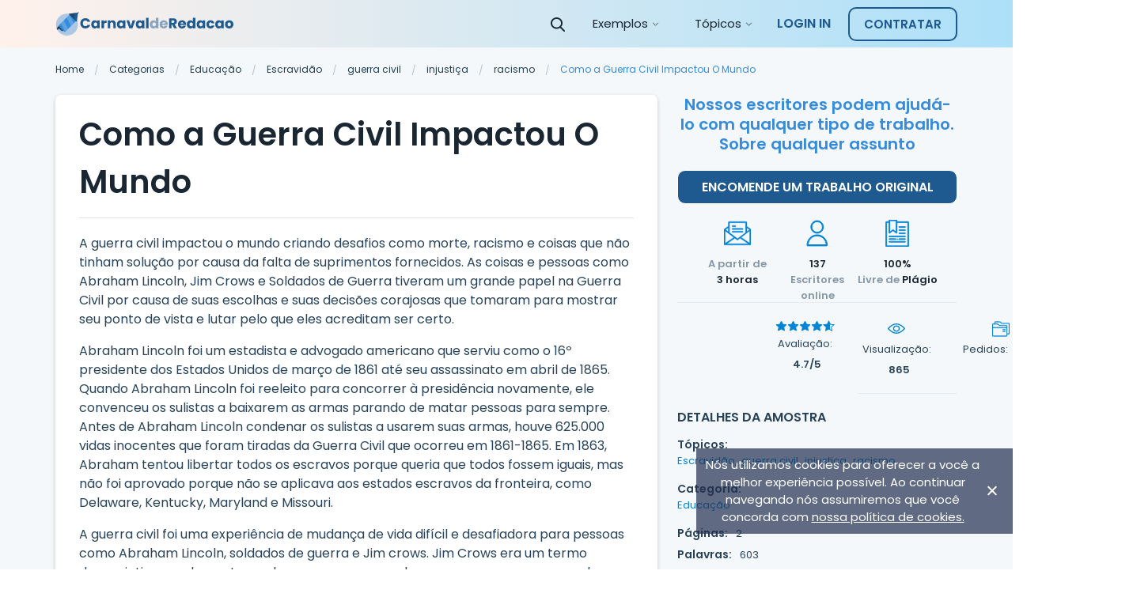

--- FILE ---
content_type: text/html; charset=UTF-8
request_url: https://carnavalderedacao.com.br/como-a-guerra-civil-impactou-o-mundo/
body_size: 15876
content:
<!doctype html>
<html lang="pt-br" prefix="og: http://ogp.me/ns#">
<head>
    <meta charset="UTF-8">
    <meta name="viewport" content="width=device-width, initial-scale=1">
	<meta name="theme-color" content="#007cba">
    <link rel="profile" href="https://gmpg.org/xfn/11">

    <!-- Google Tag Manager -->
<script>(function (w, d, s, l, i) {
		w[l] = w[l] || [];
		w[l].push(
			{'gtm.start': new Date().getTime(), event: 'gtm.js'}
		);
		var f = d.getElementsByTagName(s)[0],
			j = d.createElement(s), dl = l != 'dataLayer' ? '&l=' + l : '';
		j.async = true;
		j.src =
			'https://www.googletagmanager.com/gtm.js?id=' + i + dl;
		f.parentNode.insertBefore(j, f);
	})(window, document, 'script', 'dataLayer', 'GTM-M8TWNCC');</script>
<!-- End Google Tag Manager -->
        <link rel="apple-touch-icon" sizes="57x57"
      href="https://carnavalderedacao.com.br/wp-content/themes/carnavalderedacao/assets/favicon/apple-icon-57x57.png">
<link rel="apple-touch-icon" sizes="60x60"
      href="https://carnavalderedacao.com.br/wp-content/themes/carnavalderedacao/assets/favicon/apple-icon-60x60.png">
<link rel="apple-touch-icon" sizes="72x72"
      href="https://carnavalderedacao.com.br/wp-content/themes/carnavalderedacao/assets/favicon/apple-icon-72x72.png">
<link rel="apple-touch-icon" sizes="76x76"
      href="https://carnavalderedacao.com.br/wp-content/themes/carnavalderedacao/assets/favicon/apple-icon-76x76.png">
<link rel="apple-touch-icon" sizes="114x114"
      href="https://carnavalderedacao.com.br/wp-content/themes/carnavalderedacao/assets/favicon/apple-icon-114x114.png">
<link rel="apple-touch-icon" sizes="120x120"
      href="https://carnavalderedacao.com.br/wp-content/themes/carnavalderedacao/assets/favicon/apple-icon-120x120.png">
<link rel="apple-touch-icon" sizes="144x144"
      href="https://carnavalderedacao.com.br/wp-content/themes/carnavalderedacao/assets/favicon/apple-icon-144x144.png">
<link rel="apple-touch-icon" sizes="152x152"
      href="https://carnavalderedacao.com.br/wp-content/themes/carnavalderedacao/assets/favicon/apple-icon-152x152.png">
<link rel="apple-touch-icon" sizes="180x180"
      href="https://carnavalderedacao.com.br/wp-content/themes/carnavalderedacao/assets/favicon/apple-icon-180x180.png">
<link rel="icon" type="image/png" sizes="192x192"
      href="https://carnavalderedacao.com.br/wp-content/themes/carnavalderedacao/assets/favicon/android-icon-192x192.png">
<link rel="icon" type="image/png" sizes="32x32"
      href="https://carnavalderedacao.com.br/wp-content/themes/carnavalderedacao/assets/favicon/favicon-32x32.png">
<link rel="icon" type="image/png" sizes="96x96"
      href="https://carnavalderedacao.com.br/wp-content/themes/carnavalderedacao/assets/favicon/favicon-96x96.png">
<link rel="icon" type="image/png" sizes="16x16"
      href="https://carnavalderedacao.com.br/wp-content/themes/carnavalderedacao/assets/favicon/favicon-16x16.png">
<style>
    @media (max-width: 767px) {
        .js-stick-header .header_inner {
            position: relative;
            display: flex;
            flex-direction: row;
            justify-content: space-between;
            align-items: center;
            height: 60px
        }

        .js-stick-header .header_inner .header_part:first-child, .js-stick-header .header_inner .header_part:last-child {
            flex-grow: initial
        }

        .js-stick-header .header_inner .header_part:first-child {
            width: 40px;
            display: inline-block
        }
    }
</style>
    <title>Redação Sobre Como a Guerra Civil impactou o mundo | Carnaval de Redação</title>

<!-- This site is optimized with the Yoast SEO Premium plugin v7.4.1 - https://yoast.com/wordpress/plugins/seo/ -->
<meta name="description" content="A guerra civil impactou o mundo criando desafios como morte, racismo e coisas que não tinham solução por causa da falta de suprimentos fornecidos. As coisas e pessoas como Abraham Lincoln, Jim Crows e Soldados de Guerra tiveram um grande papel na Guerra Civil por causa de suas escolhas e suas decisões corajosas que"/>
<link rel="canonical" href="https://carnavalderedacao.com.br/como-a-guerra-civil-impactou-o-mundo/" />
<meta property="og:locale" content="en_US" />
<meta property="og:type" content="article" />
<meta property="og:title" content="Redação Sobre Como a Guerra Civil impactou o mundo | Carnaval de Redação" />
<meta property="og:description" content="A guerra civil impactou o mundo criando desafios como morte, racismo e coisas que não tinham solução por causa da falta de suprimentos fornecidos. As coisas e pessoas como Abraham Lincoln, Jim Crows e Soldados de Guerra tiveram um grande papel na Guerra Civil por causa de suas escolhas e suas decisões corajosas que" />
<meta property="og:url" content="https://carnavalderedacao.com.br/como-a-guerra-civil-impactou-o-mundo/" />
<meta property="og:site_name" content="Carnaval de Redação" />
<meta property="article:tag" content="Escravidão" />
<meta property="article:tag" content="guerra civil" />
<meta property="article:tag" content="injustiça" />
<meta property="article:tag" content="racismo" />
<meta property="article:section" content="Educação" />
<meta property="article:published_time" content="2021-03-25T12:44:18+00:00" />
<meta property="article:modified_time" content="2021-06-18T15:01:21+00:00" />
<meta property="og:updated_time" content="2021-06-18T15:01:21+00:00" />
<meta name="twitter:card" content="summary_large_image" />
<meta name="twitter:description" content="A guerra civil impactou o mundo criando desafios como morte, racismo e coisas que não tinham solução por causa da falta de suprimentos fornecidos. As coisas e pessoas como Abraham Lincoln, Jim Crows e Soldados de Guerra tiveram um grande papel na Guerra Civil por causa de suas escolhas e suas decisões corajosas que" />
<meta name="twitter:title" content="Redação Sobre Como a Guerra Civil impactou o mundo | Carnaval de Redação" />
<!-- / Yoast SEO Premium plugin. -->

<link rel='dns-prefetch' href='//s.w.org' />
<link rel='stylesheet' id='elasticpress-related-posts-block-css'  href='https://carnavalderedacao.com.br/wp-content/plugins/elasticpress/dist/css/related-posts-block-styles.min.css?ver=3.3' type='text/css' media='all' />
<link rel='stylesheet' id='elasticpress-facets-css'  href='https://carnavalderedacao.com.br/wp-content/plugins/elasticpress/dist/css/facets-styles.min.css?ver=3.3' type='text/css' media='all' />
<link rel='stylesheet' id='sing-css-css'  href='https://carnavalderedacao.com.br/wp-content/themes/carnavalderedacao/app/dist-sd/single-page.css' type='text/css' media='all' />
<link rel="https://api.w.org/" href="https://carnavalderedacao.com.br/wp-json/" /><link rel="alternate" type="application/json" href="https://carnavalderedacao.com.br/wp-json/wp/v2/posts/3184" /><link rel="EditURI" type="application/rsd+xml" title="RSD" href="https://carnavalderedacao.com.br/xmlrpc.php?rsd" />
<link rel="wlwmanifest" type="application/wlwmanifest+xml" href="https://carnavalderedacao.com.br/wp-includes/wlwmanifest.xml" /> 
<meta name="generator" content="WordPress 5.5" />
<link rel='shortlink' href='https://carnavalderedacao.com.br/?p=3184' />

		<script type="application/ld+json">
			{"@context":"http:\/\/schema.org","@type":"Product","name":"Como a Guerra Civil Impactou O Mundo","aggregateRating":{"@type":"AggregateRating","ratingCount":"37","ratingValue":"4"}}
		</script>
	<style>.header_inner{height:60px;overflow:hidden;display:flex;opacity:0;transition:opacity .6s}.row{display:flex}.justify-content-center{justify-content:center}.header_part{flex-grow:1}.header_part:first-child,.header_part:last-child{flex-grow:initial}p.footer__title-tag{margin:15px 0;font-weight:600;font-size:16px;line-height:20px;text-align:center;color:#8597a6}.se-footer-tags-menu ul{display:flex;flex-wrap:wrap;list-style:none;margin-bottom:0;padding:20px 15px 10px;width:100%;margin-right:auto;margin-left:auto}.se-footer-tags-menu ul>li{flex:0 0 50%;margin-bottom:10px;padding-right:5px}.se-footer-tags-menu ul>li a{font-size:.875rem;font-weight:300;font-style:normal;line-height:1.3;color:#fff}.overflow-fix{overflow:hidden}@media (min-width:768px){.site-footer .site-footer_brand{padding:40px 0;display:flex;min-height:120px;justify-content:space-between}.se-footer-tags-menu ul>li{flex:0 0 25%}}@media (min-width:992px){.main-nav.is-responsive{display:flex;justify-content:flex-end;align-items:center}.main-nav #menu-main-menu{height:60px;display:flex}.main-nav #menu-main-menu>.menu-item-has-children{display:flex;align-items:center;justify-content:center;height:60px}}@media (min-width:1200px){.se-footer-tags-menu ul>li{flex:0 0 14.28571%}}@media (max-width:768px){.paper .row{flex-wrap:wrap}.paper .paper_meta{flex-basis:100%;margin-bottom:20px}.paper .paper_follow{flex-basis:100%;max-width:none;text-align:center}}@media (max-width:767px){.site-footer .site-footer_brand{display:block;padding:30px 0}.site-footer .site-footer_brand:after,.site-footer .site-footer_brand:before{content:"";color:beige;display:table;width:100%}.site-footer .site-footer_brand .site-footer_paymants,.site-footer .site-footer_brand .site-footer_social{padding:0;align-items:center;justify-content:center}.site-footer .site-footer_brand .site-footer_paymants img,.site-footer .site-footer_brand .site-footer_social img{margin:0 20px 0 0;max-width:30px;height:30px}.site-footer .site-footer_brand .site-footer_paymants img:nth-child(7),.site-footer .site-footer_brand .site-footer_social img:nth-child(7){max-width:80px!important;height:20px!important;margin-top:5px}.site-footer .site-footer_brand .site-footer_social img{margin-right:0!important}}
/*# sourceMappingURL=[data-uri] */
</style><style>#toc_container .toc_list{opacity:0;height:0;overflow:hidden}.card-single-paper .card-header{margin:0 30px;padding:20px 0 15px;background:0 0;border-bottom:1px solid rgba(178,178,178,.4)}.paper-req{padding:0 15px}.single.single-post .card-single-paper .card-body{overflow:hidden;padding:20px 10px 0}.single.single-post .card-single-paper .card-body a[href^="#"]{display:block}ul.sidebar-single__details-list{list-style:none;margin:0;padding:0;display:flex;align-items:center;justify-content:flex-start;flex-wrap:wrap}@media (min-width:580px){.single.single-post .card-single-paper .card-body{padding-right:20px;padding-left:20px}}@media (min-width:768px){.se-grid{flex-direction:row-reverse}.single.single-post .card-single-paper .card-body{padding-right:20px;padding-left:20px}}@media (min-width:1199px){.single.single-post .card-single-paper .card-body{padding-right:30px;padding-left:30px}}@media (min-width:1200px){.se-grid_main{flex:0 0 67.5%;max-width:67.5%;padding-left:12.5px;padding-right:12.5px}.se-grid{display:flex;flex-wrap:wrap;margin-right:-12.5px;margin-left:-12.5px}}@media (min-width:768px) and (max-width:992px){.single.single-post .card-single-paper .card-body .cite-tabs-banner{padding-right:0}}
/*# sourceMappingURL=[data-uri] */
</style><noscript><style id="rocket-lazyload-nojs-css">.rll-youtube-player, [data-lazy-src]{display:none !important;}</style></noscript>


</head>

<body class="post-template-default single single-post postid-3184 single-format-standard">

<!-- Google Tag Manager (noscript) -->
<noscript><iframe src="https://www.googletagmanager.com/ns.html?id=GTM-M8TWNCC"
				  height="0" width="0" style="display:none;visibility:hidden"></iframe></noscript>
<!-- End Google Tag Manager (noscript) -->

<div class="wrap">

    <div class="bg-edusson-style">
        <header class="js-stick-header header post">
            <div class="container">
                <div class="header_inner">
                    <div class="header_part">
                        <a href="https://carnavalderedacao.com.br/">                        <img class="header_logo" src="https://carnavalderedacao.com.br/wp-content/themes/carnavalderedacao/assets/img/logo.svg"
							 width="225"
							 height="30"
                             alt="Carnaval de Redação">
                        <img class="header_logo _symbol" src="https://carnavalderedacao.com.br/wp-content/themes/carnavalderedacao/assets/img/symbol.svg"
                             width="40"
                             height="40"
                             alt="Carnaval de Redação">

                        </a>
                    </div>

                    <div class="header_part">
                        <div id="main-responsive-menu" class="main-nav is-responsive">

                            <button class="js-open-search-form btn header_btn-search v-desktop">
                                <img src="https://carnavalderedacao.com.br/wp-content/themes/carnavalderedacao/assets/img/icon-search-white.svg" height="18" width="18" alt="Search">
                            </button>
                            <div id="se-header-search-form" class="stick-search">
                                
<div class="ui-front">
    <div class="js-search-widget search-widget is-placed-in-header">
        <div class="search-widget_icon">
            <img src="https://carnavalderedacao.com.br/wp-content/themes/carnavalderedacao/assets/img/search-white.svg" height="18" width="18" alt="Search Icon">
        </div>
        <form class="search-widget_form" action="/" method="GET">
            <input class="js-search-widget_input search-widget_input" type="text" name="s" value=""
                   placeholder="Encontre o seu exemplo de redação...">

            <button type="submit" class="search-widget_icon set-search__page" >
                <img src="https://carnavalderedacao.com.br/wp-content/themes/carnavalderedacao/assets/img/search-black.svg" height="18" width="18" alt="Search Icon">
            </button>
        </form>
    </div>
</div>
                            </div>

                            <nav class="menu-header-menu-container"><ul id="menu-main-menu" class="menu"><li id="menu-item-7402" class="menu-item menu-item-type-custom menu-item-object-custom menu-item-has-children menu-item-7402"><span class='a js-open-sub-menu'>Exemplos</span>
<ul class="sub-menu js-menu-plate menu-drop-plate">
	<li id="menu-item-7405" class="menu-item menu-item-type-custom menu-item-object-custom menu-item-has-children menu-item-7405"><span class='js-open-sub-menu menu-group-title'>Exemplos Por Categoria</span>
	<ul class="sub-menu menu-cols-group">
		<li id="menu-item-7442" class="menu-item menu-item-type-taxonomy menu-item-object-category menu-item-7442"><a href="https://carnavalderedacao.com.br/ambiente/">Ambiente</a></li>
		<li id="menu-item-7443" class="menu-item menu-item-type-taxonomy menu-item-object-category menu-item-7443"><a href="https://carnavalderedacao.com.br/arte/">Arte</a></li>
		<li id="menu-item-7444" class="menu-item menu-item-type-taxonomy menu-item-object-category menu-item-7444"><a href="https://carnavalderedacao.com.br/biologia/">Biologia</a></li>
		<li id="menu-item-7445" class="menu-item menu-item-type-taxonomy menu-item-object-category menu-item-7445"><a href="https://carnavalderedacao.com.br/ciencia/">Ciencia</a></li>
		<li id="menu-item-7446" class="menu-item menu-item-type-taxonomy menu-item-object-category menu-item-7446"><a href="https://carnavalderedacao.com.br/cultura/">Cultura</a></li>
		<li id="menu-item-7447" class="menu-item menu-item-type-taxonomy menu-item-object-category menu-item-7447"><a href="https://carnavalderedacao.com.br/ecologia/">Ecologia</a></li>
		<li id="menu-item-7448" class="menu-item menu-item-type-taxonomy menu-item-object-category current-post-ancestor current-menu-parent current-post-parent menu-item-7448"><a href="https://carnavalderedacao.com.br/educacao/">Educação</a></li>
		<li id="menu-item-7449" class="menu-item menu-item-type-taxonomy menu-item-object-category menu-item-7449"><a href="https://carnavalderedacao.com.br/esporte/">Esporte</a></li>
		<li id="menu-item-7450" class="menu-item menu-item-type-taxonomy menu-item-object-category menu-item-7450"><a href="https://carnavalderedacao.com.br/historia/">Historia</a></li>
		<li id="menu-item-7451" class="menu-item menu-item-type-taxonomy menu-item-object-category menu-item-7451"><a href="https://carnavalderedacao.com.br/literatura/">Literatura</a></li>
		<li id="menu-item-7452" class="menu-item menu-item-type-taxonomy menu-item-object-category menu-item-7452"><a href="https://carnavalderedacao.com.br/medicina/">Medicina</a></li>
		<li id="menu-item-7453" class="menu-item menu-item-type-taxonomy menu-item-object-category menu-item-7453"><a href="https://carnavalderedacao.com.br/politica/">Politica</a></li>
		<li id="menu-item-7454" class="menu-item menu-item-type-taxonomy menu-item-object-category menu-item-7454"><a href="https://carnavalderedacao.com.br/psicologia/">Psicologia</a></li>
		<li id="menu-item-7455" class="menu-item menu-item-type-taxonomy menu-item-object-category menu-item-7455"><a href="https://carnavalderedacao.com.br/sociedade/">Sociedade</a></li>
		<li id="menu-item-7456" class="menu-item menu-item-type-taxonomy menu-item-object-category menu-item-7456"><a href="https://carnavalderedacao.com.br/sociologia/">Sociologia</a></li>
		<li id="menu-item-7510" class="is-trailing-item menu-item menu-item-type-custom menu-item-object-custom menu-item-7510"><a href="/redacoes/">Ver Todas as Categorias</a></li>
	</ul>
</li>
</ul>
</li>
<li id="menu-item-7403" class="menu-item menu-item-type-custom menu-item-object-custom menu-item-has-children menu-item-7403"><span class='a js-open-sub-menu'>Tópicos</span>
<ul class="sub-menu js-menu-plate menu-drop-plate">
	<li id="menu-item-7509" class="menu-item menu-item-type-custom menu-item-object-custom menu-item-has-children menu-item-7509"><span class='js-open-sub-menu menu-group-title'>Exemplos Por Tópicos</span>
	<ul class="sub-menu menu-cols-group">
		<li id="menu-item-7458" class="menu-item menu-item-type-custom menu-item-object-custom menu-item-7458"><a href="https://carnavalderedacao.com.br/racismo/">Racismo</a></li>
		<li id="menu-item-7459" class="menu-item menu-item-type-custom menu-item-object-custom menu-item-7459"><a href="https://carnavalderedacao.com.br/obesidade/">Obesidade</a></li>
		<li id="menu-item-7460" class="menu-item menu-item-type-custom menu-item-object-custom menu-item-7460"><a href="https://carnavalderedacao.com.br/violencia/">Violência</a></li>
		<li id="menu-item-7461" class="menu-item menu-item-type-custom menu-item-object-custom menu-item-7461"><a href="https://carnavalderedacao.com.br/aborto/">Aborto</a></li>
		<li id="menu-item-7462" class="menu-item menu-item-type-custom menu-item-object-custom menu-item-7462"><a href="https://carnavalderedacao.com.br/sustentabilidade/">Sustentabilidade</a></li>
		<li id="menu-item-7463" class="menu-item menu-item-type-custom menu-item-object-custom menu-item-7463"><a href="https://carnavalderedacao.com.br/drogas/">Drogas</a></li>
		<li id="menu-item-7464" class="menu-item menu-item-type-custom menu-item-object-custom menu-item-7464"><a href="https://carnavalderedacao.com.br/autismo/">Autismo</a></li>
		<li id="menu-item-7465" class="menu-item menu-item-type-custom menu-item-object-custom menu-item-7465"><a href="https://carnavalderedacao.com.br/desemprego/">Desemprego</a></li>
		<li id="menu-item-7467" class="menu-item menu-item-type-custom menu-item-object-custom menu-item-7467"><a href="https://carnavalderedacao.com.br/ansiedade/">Ansiedade</a></li>
		<li id="menu-item-7466" class="menu-item menu-item-type-custom menu-item-object-custom menu-item-7466"><a href="https://carnavalderedacao.com.br/patriotismo/">Patriotismo</a></li>
		<li id="menu-item-7468" class="menu-item menu-item-type-custom menu-item-object-custom menu-item-7468"><a href="https://carnavalderedacao.com.br/capitalismo/">Capitalismo</a></li>
		<li id="menu-item-7469" class="menu-item menu-item-type-custom menu-item-object-custom menu-item-7469"><a href="https://carnavalderedacao.com.br/democracia/">Democracia</a></li>
		<li id="menu-item-7470" class="menu-item menu-item-type-custom menu-item-object-custom menu-item-7470"><a href="https://carnavalderedacao.com.br/biodiversidade/">Biodiversidade</a></li>
		<li id="menu-item-7471" class="menu-item menu-item-type-custom menu-item-object-custom menu-item-7471"><a href="https://carnavalderedacao.com.br/homofobia/">Homofobia</a></li>
		<li id="menu-item-7472" class="menu-item menu-item-type-custom menu-item-object-custom menu-item-7472"><a href="https://carnavalderedacao.com.br/suicidio/">Suicídio</a></li>
		<li id="menu-item-7511" class="is-trailing-item menu-item menu-item-type-custom menu-item-object-custom menu-item-7511"><a href="/redacoes/">Ver Todos Os Tópicos</a></li>
	</ul>
</li>
</ul>
</li>
</ul></nav>                        </div>
                    </div>

                    <div class="header_part">
                        <button class="js-open-search-form btn header_btn-search v-tablet">
                            <img src="https://carnavalderedacao.com.br/wp-content/themes/carnavalderedacao/assets/img/icon-search-white.svg" height="18" width="18" alt="Search">
                        </button>

                        
													<span data-href="https://carnavalderedacao.com.br/order/" class="btn btn-head-cta">CONTRATAR</span>
												<button class="js-open-responsive-menu hamburger hamburger-collapsed" type="button">
                            <span class="hamburger-box">
                                <span class="hamburger-inner"></span>
                            </span>
                        </button>
                    </div>
                </div>
            </div>
        </header>

        
    </div>
	<div class="bg-gray page">

		<div class="container">
			
<nav class="breadcrumbs">
	<a href="https://carnavalderedacao.com.br" class="breadcrumbs_item">
		Home
	</a>

	    <span class="breadcrumbs_div">
        <svg width="6" height="15" viewBox="0 0 6 15" fill="none" xmlns="http://www.w3.org/2000/svg">
            <path d="M5.004 0.696L1.716 14.04H0.636L3.912 0.696H5.004Z" fill="#B8C3CC"/>
        </svg>
    </span>

	<a href="" class="breadcrumbs_item">Categorias</a>

	    <span class="breadcrumbs_div">
        <svg width="6" height="15" viewBox="0 0 6 15" fill="none" xmlns="http://www.w3.org/2000/svg">
            <path d="M5.004 0.696L1.716 14.04H0.636L3.912 0.696H5.004Z" fill="#B8C3CC"/>
        </svg>
    </span>

				
			
			
			<a href="https://carnavalderedacao.com.br/educacao/" rel="category tag">Educação</a>
			
			    <span class="breadcrumbs_div">
        <svg width="6" height="15" viewBox="0 0 6 15" fill="none" xmlns="http://www.w3.org/2000/svg">
            <path d="M5.004 0.696L1.716 14.04H0.636L3.912 0.696H5.004Z" fill="#B8C3CC"/>
        </svg>
    </span>

				
	
	
    
	<a href="https://carnavalderedacao.com.br/escravidao/" rel="tag">Escravidão</a>     <span class="breadcrumbs_div">
        <svg width="6" height="15" viewBox="0 0 6 15" fill="none" xmlns="http://www.w3.org/2000/svg">
            <path d="M5.004 0.696L1.716 14.04H0.636L3.912 0.696H5.004Z" fill="#B8C3CC"/>
        </svg>
    </span> <a href="https://carnavalderedacao.com.br/guerra-civil/" rel="tag">guerra civil</a>     <span class="breadcrumbs_div">
        <svg width="6" height="15" viewBox="0 0 6 15" fill="none" xmlns="http://www.w3.org/2000/svg">
            <path d="M5.004 0.696L1.716 14.04H0.636L3.912 0.696H5.004Z" fill="#B8C3CC"/>
        </svg>
    </span> <a href="https://carnavalderedacao.com.br/injustica/" rel="tag">injustiça</a>     <span class="breadcrumbs_div">
        <svg width="6" height="15" viewBox="0 0 6 15" fill="none" xmlns="http://www.w3.org/2000/svg">
            <path d="M5.004 0.696L1.716 14.04H0.636L3.912 0.696H5.004Z" fill="#B8C3CC"/>
        </svg>
    </span> <a href="https://carnavalderedacao.com.br/racismo/" rel="tag">racismo</a>
	
	    <span class="breadcrumbs_div">
        <svg width="6" height="15" viewBox="0 0 6 15" fill="none" xmlns="http://www.w3.org/2000/svg">
            <path d="M5.004 0.696L1.716 14.04H0.636L3.912 0.696H5.004Z" fill="#B8C3CC"/>
        </svg>
    </span>

	
	<span class="breadcrumbs_item is-current">
		Como a Guerra Civil Impactou O Mundo	</span>
</nav>

			<div class="se-grid">

				<div class="se-grid_side">
					
<aside class="sidebar-wrapper">
	<div class="js-toggle-box sidebar-paper-meta">
		<div class="js-toggle-trigger sidebar-paper-meta_title">
            DETALHES DA AMOSTRA

			<button class="sidebar-paper-meta_toggle-btn">
				<img width="10px" height="6px" class="gray" src="https://carnavalderedacao.com.br/wp-content/themes/carnavalderedacao/assets/img/icon-gray-arrow.svg" alt="arrow">
				<img width="10px" height="6px" class="blue" src="https://carnavalderedacao.com.br/wp-content/themes/carnavalderedacao/assets/img/icon-blue-arrow.svg" alt="arrow">
			</button>
		</div>

		<div class="js-toggle-target sidebar-paper-meta_union-card">
			<div class="card card-paper-meta">

				<div class="card-body sidebar-single">
					<div class="sidebar-single__header">
						<p class="sidebar-single__title"
                           style="font-weight: 600;font-size: 20px;line-height: 25px;color: #368CDB;margin-bottom: 20px;text-align: center;font-family:inherit;">
                            Nossos escritores podem ajudá-lo com qualquer tipo de trabalho. Sobre qualquer assunto</p>
						<span data-href="https://carnavalderedacao.com.br/order/" class="sidebar-single__order btn btn-main-style">ENCOMENDE UM TRABALHO ORIGINAL</span>
					</div>

					<div class="sidebar-single__body">
						<div class="sidebar-single__body-item sidebar-single__properties" style="height: 125px;">
							<div style="width: 100%;float: left;max-width: 33.3333%;text-align: center;" class="sidebar-single__properties-item">
								<img width="34" height="34" src="https://carnavalderedacao.com.br/wp-content/themes/carnavalderedacao/assets/img/paper/mail.svg" alt="">
								<p class="sidebar-single__properties-text">
									<span>A partir de</span> <br>
									<span class="bold">3 horas</span>
								</p>
							</div>
							<div style="width: 100%;float: left;max-width: 33.3333%;text-align: center;" class="sidebar-single__properties-item">
								<img width="34" height="34" src="https://carnavalderedacao.com.br/wp-content/themes/carnavalderedacao/assets/img/paper/writer.svg" alt="">
								<p class="sidebar-single__properties-text">
									<span class="bold"><span id="writers-online">137</span></span> <br>
									<span> Escritores online</span>
								</p>
							</div>
							<div style="width: 100%;float: left;max-width: 33.3333%;text-align: center;" class="sidebar-single__properties-item">
								<img width="34" height="34" src="https://carnavalderedacao.com.br/wp-content/themes/carnavalderedacao/assets/img/paper/plagiarism.svg" alt="">
								<p class="sidebar-single__properties-text">
									<span class="bold">100%</span><br>
                                    <span>Livre de</span>
                                    <span class="bold">Plágio</span>
								</p>
							</div>
						</div>

						<div class="sidebar-single__body-item sidebar-single__stats" style="display: flex;align-items: stretch;justify-content: space-around;">
							<div style="display: flex;flex-direction: column;justify-content: flex-start;" class="sidebar-single__stats-item sidebar-single__stats-rating">
								<div class="sidebar-single__stats-img" style="display: flex;height: 24px;align-items: center;">
									<img width="15" height="14" src="https://carnavalderedacao.com.br/wp-content/themes/carnavalderedacao/assets/img/paper/star-full.svg" alt="">
									<img width="15" height="14" src="https://carnavalderedacao.com.br/wp-content/themes/carnavalderedacao/assets/img/paper/star-full.svg" alt="">
									<img width="15" height="14" src="https://carnavalderedacao.com.br/wp-content/themes/carnavalderedacao/assets/img/paper/star-full.svg" alt="">
									<img width="15" height="14" src="https://carnavalderedacao.com.br/wp-content/themes/carnavalderedacao/assets/img/paper/star-full.svg" alt="">
									<img width="15" height="14" src="https://carnavalderedacao.com.br/wp-content/themes/carnavalderedacao/assets/img/paper/star-quarter.svg" alt="">								</div>
                                <p>Avaliação:</p>
								<p class="sidebar-single__stats-text"><span class="bold">4.7/5</span>
								</p>
							</div>
							<div class="sidebar-single__stats-item">
								<div class="sidebar-single__stats-img">
									<img width="22" height="13" src="https://carnavalderedacao.com.br/wp-content/themes/carnavalderedacao/assets/img/paper/views.svg" alt="">
								</div>
                                <p>Visualização:</p>
								<p class="sidebar-single__stats-text"><span class="bold">865</span></p>
							</div>
							<div class="sidebar-single__stats-item">
								<div class="sidebar-single__stats-img">
									<img width="22" height="22" src="https://carnavalderedacao.com.br/wp-content/themes/carnavalderedacao/assets/img/paper/orders.svg" alt="">
								</div>
								<p class="sidebar-single__stats-text"><span>Pedidos:</span><span class="bold">17</span>
									<span class="sidebar-single__tooltipe tooltipe">
										<img width="14" height="14" src="https://carnavalderedacao.com.br/wp-content/themes/carnavalderedacao/assets/img/paper/info.svg" alt="">
										<span class="tooltipe-text">16 students ordered this very topic and got original papers.</span>
									</span>
								</p>
							</div>
						</div>

						<div class="sidebar-single__body-item sidebar-single__details">
							<p class="sidebar-single__subtitle upp">DETALHES DA AMOSTRA</p>
															<div class="sidebar-single__details-block">
									<p class="sidebar-single__details-title">Tópicos:</p>
									<ul class="sidebar-single__details-list">
																					<li class="sidebar-single__details-item">
												<a href="https://carnavalderedacao.com.br/escravidao/"
												   class="sidebar-single__details-link">Escravidão</a>
                                                <span>,</span>
											</li>
																					<li class="sidebar-single__details-item">
												<a href="https://carnavalderedacao.com.br/guerra-civil/"
												   class="sidebar-single__details-link">guerra civil</a>
                                                <span>,</span>
											</li>
																					<li class="sidebar-single__details-item">
												<a href="https://carnavalderedacao.com.br/injustica/"
												   class="sidebar-single__details-link">injustiça</a>
                                                <span>,</span>
											</li>
																					<li class="sidebar-single__details-item">
												<a href="https://carnavalderedacao.com.br/racismo/"
												   class="sidebar-single__details-link">racismo</a>
                                                <span></span>
											</li>
																			</ul>
								</div>
																													<div class="sidebar-single__details-block">
									<p class="sidebar-single__details-title">Categoria:</p>
									<ul class="sidebar-single__details-list">
										<li class="sidebar-single__details-item">
											<a href="https://carnavalderedacao.com.br/educacao/"
											   class="sidebar-single__details-link">Educação</a>
										</li>
									</ul>
								</div>
														<div class="sidebar-single__details-line">
		<p class="sidebar-single__details-title">Páginas:</p>
		<span class="sidebar-single__details-meta">2</span>
	</div><div class="sidebar-single__details-line">
		<p class="sidebar-single__details-title">Palavras:</p>
		<span class="sidebar-single__details-meta">603</span>
	</div><div class="sidebar-single__details-line">
		<p class="sidebar-single__details-title">Data adicionada:</p>
		<span class="sidebar-single__details-meta">2021/03/25</span>
	</div>						</div>

						<div class="sidebar-single__body-item sidebar-single__action">
							<button onclick='window.open("https://carnavalderedacao.com.br/como-a-guerra-civil-impactou-o-mundo/?action=download_pdf", "_self");' class="sidebar-single__action-link dnl">
								<img width="18" height="18" class="sidebar-single__action-img"
									 src="https://carnavalderedacao.com.br/wp-content/themes/carnavalderedacao/assets/img/paper/download.svg">
								<span class="sidebar-single__action-name">Download:</span>
								<span class="sidebar-single__action-count">173</span>
								<span class="sidebar-single__tooltipe tooltipe">
									<img width="14" height="14" src="https://carnavalderedacao.com.br/wp-content/themes/carnavalderedacao/assets/img/paper/info.svg" alt="">
									<span class="tooltipe-text">This example has been uploaded by a student. But you can one from professional essay writers.</span>
								</span>
							</button>
							<button id="print-paper-js" class="sidebar-single__action-link prnt">
								<img width="18" height="18" class="sidebar-single__action-img"
									 src="https://carnavalderedacao.com.br/wp-content/themes/carnavalderedacao/assets/img/paper/print.svg">
								<span class="sidebar-single__action-name">IMPRIMIR:</span>
								<span class="sidebar-single__action-count">43</span>
							</button>
						</div>

						
					</div>
				</div>


			</div>
		</div>
	</div>
</aside>
				</div>

				<div class="se-grid_main">

					<main>
						

<div class="card card-single-paper post-3184 post type-post status-publish format-standard hentry category-educacao tag-escravidao tag-guerra-civil tag-injustica tag-racismo">
    <div class="card-header">
        <div class="row">
            <div class="paper-req">
						<h1 class="page-title">Como a Guerra Civil Impactou O Mundo</h1>            </div>
        </div>
    </div>

    <div class="card-body">
                <p>A guerra civil impactou o mundo criando desafios como morte, racismo e coisas que não tinham solução por causa da falta de suprimentos fornecidos. As coisas e pessoas como Abraham Lincoln, Jim Crows e Soldados de Guerra tiveram um grande papel na Guerra Civil por causa de suas escolhas e suas decisões corajosas que tomaram para mostrar seu ponto de vista e lutar pelo que eles acreditam ser certo.</p><p>Abraham Lincoln foi um estadista e advogado americano que serviu como o 16º presidente dos Estados Unidos de março de 1861 até seu assassinato em abril de 1865. Quando Abraham Lincoln foi reeleito para concorrer à presidência novamente, ele convenceu os sulistas a baixarem as armas parando de matar pessoas para sempre. Antes de Abraham Lincoln condenar os sulistas a usarem suas armas, houve 625.000 vidas inocentes que foram tiradas da Guerra Civil que ocorreu em 1861-1865. Em 1863, Abraham tentou libertar todos os escravos porque queria que todos fossem iguais, mas não foi aprovado porque não se aplicava aos estados escravos da fronteira, como Delaware, Kentucky, Maryland e Missouri.</p><p>A guerra civil foi uma experiência de mudança de vida difícil e desafiadora para pessoas como Abraham Lincoln, soldados de guerra e Jim crows. Jim Crows era um termo depreciativo amplamente usado para que negros e brancos se separassem uns dos outros. O termo Jim Crow foi o que recusou aos negros o direito de votar em quem governa o sul e onde vivem. Os sinais "apenas para negros" e "apenas para brancos" são executados pelo termo Jim crows porque eles sentiam que os negros e os brancos não tinham o mesmo valor que um humano. Além disso, os negros e brancos não podiam ter nenhum contato físico ou qualquer tipo de comunicação porque os brancos se sentiam como os negros não eram iguais a eles em qualquer forma. Sem o mandato de Jim Crow, teria havido muito mais racismo e muito mais pessoas sendo tratadas de forma desigual e injusta do que as outras. Os soldados que estavam na guerra civil tiveram um período difícil com doenças e suprimentos que poderiam ajudá-los em um dia- spam da vida cotidiana. Os soldados de guerra passaram por momentos difíceis e a Guerra Civil durante a luta, porque se eles tivessem arriscado ficar doentes, não teriam a medicação certa para ajudá-los a melhorar se tivessem ficado doentes.</p><p>Durante a guerra civil, os soldados da guerra tinham pouca ou nenhuma comida para se alimentar, nem roupas suficientes para protegê-los de serem infectados pelo mau tempo que enfrentaram durante a guerra civil. Se um dos membros do soldado de guerra tivesse sido infectado, eles teriam que cortá-lo para que pudessem salvar a pessoa e fazê-la viver mais um dia. Ao longo de todos os tempos difíceis pelos quais a América passou, como a escravidão, os soldados da guerra não tinham suprimentos suficientes para sobreviver durante a luta na guerra civil. Além disso, os soldados de guerra corriam o risco de morrer de infecções e o povo afro-americano poderia votar em seu governante que governa seu país.</p><p>A guerra civil foi um alerta para que a América tratasse as pessoas com o mesmo respeito. A guerra civil tornou a América melhor para se tornar igual e tratar-se com o respeito que todos merecem. Sem a guerra civil não haveria respeito um pelo outro chamado e não haveria tanta liberdade que o povo africano americano tem hoje.</p>              </div>
    <div class="rating-card">
        <div class="paper-rating">
            <strong class="js-rating-label paper-rating-label"
                    data-label-on-voted="Thank you for the vote!">

                Gostou deste exemplo?
            </strong>

            <div class="js-rating stars-rating" data-fake-value="4" data-default-value="0">
                <span class="js-rating_inner stars-rating_inner"
                      style="width: 0%">
                </span>
            </div>
        </div>
    </div>

    
</div>					</main>

				</div>

			</div>
		</div>

	</div>

	
<aside class="section">
    <div class="container">
        <h2 class="section_title">Redaçãos Relacionado Com Como a Guerra Civil Impactou O Mundo</h2>

        <div class="js-related-papers row grid-related-posts"
             data-paper-id="3184"
             data-max-rel-papers="6"
        >

            
                

<div class="col-lg-4 grid-related-posts_col">
	<div class="card card-related-post js-exclude-id" data-exclude-id="3890">
		<div class="card-header">
			<h3 class="card-title card-title-yarp">
				<a href="https://carnavalderedacao.com.br/racismo-e-escravidao-em-romance-amado/">
					Racismo E Escravidão Em Romance Amado				</a>
			</h3>
		</div>

		<div class="card-body">
			As palavras de Toni Morrison ficaram gravadas em minha mente como a Bíblia está para um padre. Não muito tempo atrás, minha professora de literatura avançada, a Sra. Amanda Durfee, atribuiu à classe um texto muito intelectual e significativo, a Amada Toni Morrison. Ainda posso imaginar a atmosfera da sala de aula, as luzes cintilantes [...]		</div>

		<div class="card-footer">
            <span class="tag">Páginas: 3</span> <span class="tag">Palavras: 874</span>             <span class="tag">Escravidão</span><span class="tag">injustiça</span><span class="tag">racismo</span>		</div>
	</div>
</div>

            
                

<div class="col-lg-4 grid-related-posts_col">
	<div class="card card-related-post js-exclude-id" data-exclude-id="3968">
		<div class="card-header">
			<h3 class="card-title card-title-yarp">
				<a href="https://carnavalderedacao.com.br/escravidao-durante-a-guerra-civil/">
					Escravidão Durante a Guerra Civil				</a>
			</h3>
		</div>

		<div class="card-body">
			Durante a guerra civil em meados do século 19, a escravidão foi uma das distribuições particulares no mundo. Os escravos ajudaram a manufaturar campos produzindo tabaco e algodão. Proprietários maltratados os escravos que os conduzem apresentam marcas de feridas e sangue por todo o corpo. As revoltas de escravos geraram medo entre os ingleses. A [...]		</div>

		<div class="card-footer">
            <span class="tag">Páginas: 3</span> <span class="tag">Palavras: 756</span>             <span class="tag">Escravidão</span><span class="tag">guerra</span><span class="tag">guerra civil</span><span class="tag">Questões Sociais</span><span class="tag">racismo</span>		</div>
	</div>
</div>

            
                

<div class="col-lg-4 grid-related-posts_col">
	<div class="card card-related-post js-exclude-id" data-exclude-id="3460">
		<div class="card-header">
			<h3 class="card-title card-title-yarp">
				<a href="https://carnavalderedacao.com.br/questao-de-brutalidade-policial/">
					Questão De Brutalidade Policial				</a>
			</h3>
		</div>

		<div class="card-body">
			Conteúdo1 Brutalidade policial: um resultado amargo que processa a relação entre frustrações e agressão2 A História da Brutalidade Policial3 Raça e racismo levam à brutalidade policial e moldam a percepção pública da polícia4 A causalidade psicológica da brutalidade policial5 Métodos6 Aqui estão alguns dos bancos de dados que serão benéficos para a extensão da investigação [...]		</div>

		<div class="card-footer">
            <span class="tag">Páginas: 11</span> <span class="tag">Palavras: 3353</span>             <span class="tag">Escravidão</span><span class="tag">Pesquisa</span><span class="tag">policia</span><span class="tag">preconceito</span><span class="tag">racismo</span><span class="tag">Violência</span>		</div>
	</div>
</div>

            
                

<div class="col-lg-4 grid-related-posts_col">
	<div class="card card-related-post js-exclude-id" data-exclude-id="3700">
		<div class="card-header">
			<h3 class="card-title card-title-yarp">
				<a href="https://carnavalderedacao.com.br/discriminacao-racial-nao-e-necessaria/">
					Discriminação Racial Não é Necessária				</a>
			</h3>
		</div>

		<div class="card-body">
			Ao longo de muitos anos, o perfil racial tem sido um grande problema que afetou a vida de muitas pessoas. O Perfil Racial não é necessário, ninguém pode dizer pela maneira como alguém se parece ou se veste que está prestes a roubar algo de uma loja ou se é rico ou não. Você pode [...]		</div>

		<div class="card-footer">
            <span class="tag">Páginas: 3</span> <span class="tag">Palavras: 980</span>             <span class="tag">injustiça</span><span class="tag">Questões Sociais</span><span class="tag">racismo</span>		</div>
	</div>
</div>

            
        </div>
    </div>
</aside>

	<section class="section section-cta is-secondary">
	<div class="container">
		<div class="row">
			<div class="col-lg-9 section-cta_inner">
				<h2 class="section-cta_title">
                    Está tendo dúvidas sobre como redigir seus trabalhos corretamente?
				</h2>
				<p>Nossos editores vão te ajudar a corrigir qualquer erro para que você tenha a nota máxima!</p>
				<span data-href="https://carnavalderedacao.com.br/order/" class="section-cta_btn btn btn-main-style">Comece agora mesmo</span>
			</div>
            <div class="section-cta_img_2"></div>
		</div>
	</div>
</section>

	<div id="se-modal-request-paper" class="se-modal">
	<h5 class="se-modal_title">
        Leave your email and we will send a sample to you.
    </h5>

	<form class="js-paper-req-form" action="/" method="get">
    <input type="hidden" name="paper" value="3184">

    <label class="se-modal_label">Email</label>

    <input name="email"
           class="se-modal_input"
           type="email"
           required="required"
           placeholder="Insira seu e-mail">

    <button class="btn btn-main-style se-modal_btn" type="submit">Receba uma amostra.</button>
</form></div>
	<div id="se-modal-paper-thanks"  class="se-modal">
	<h5 class="se-modal_title">
        Obrigada!
	</h5>

	<p class="se-modal_body">
        Enviaremos uma amostra de ensaio para você em 2 horas. Se precisar de ajuda mais rápido, você sempre pode usar nosso serviço de redação personalizado.
	</p>

	<a href="/" class="btn btn-main-style">Consiga ajuda com meu redação</a>
</div>

	<div id="se-modal-restrict-copy" class="se-modal">
	<h5 class="se-modal_title">
        Pedimos desculpas, mas copiar textos neste site é proibido. Você pode deixar o seu e-mail e nós o enviaremos para você.
	</h5>

	<form class="js-paper-req-form" action="/" method="get">
    <input type="hidden" name="paper" value="3184">

    <label class="se-modal_label">Email</label>

    <input name="email"
           class="se-modal_input"
           type="email"
           required="required"
           placeholder="Insira seu e-mail">

    <button class="btn btn-main-style se-modal_btn" type="submit">Receba uma amostra.</button>
</form></div>

</div><!-- #content -->

<footer class="site-footer">
    <div class="container">
        <div class="site-footer_brand ">
            <div class="site-footer__logo">
                <img width="225" height="30" src="https://carnavalderedacao.com.br/wp-content/themes/carnavalderedacao/assets/img/footer/footer-logo.svg"
                     alt="Carnaval de Redação" loading="lazy"/>
            </div>

            <div class="site-footer_paymants">
                <img class="site-footer_paymant" width="41" height="40"
                     src="https://carnavalderedacao.com.br/wp-content/themes/carnavalderedacao/assets/img/footer/visa.svg" alt="Visa" loading="lazy"/>
                <img class="site-footer_paymant" width="41" height="40"
                     src="https://carnavalderedacao.com.br/wp-content/themes/carnavalderedacao/assets/img/footer/mc.svg" alt="Mastercard" loading="lazy"/>
                <img class="site-footer_paymant" width="41" height="40"
                     src="https://carnavalderedacao.com.br/wp-content/themes/carnavalderedacao/assets/img/footer/amex.svg" alt="American Express" loading="lazy"/>
                <img class="site-footer_paymant" width="101" height="25"
                     src="https://carnavalderedacao.com.br/wp-content/themes/carnavalderedacao/assets/img/footer/discover.svg" alt="Discover" loading="lazy"/>
            </div>

        </div>
        <div class="site-footer_links__tags">
                    </div>
    </div>

    <div class="footer-tags-wrapper">
        <p class="footer__title-tag">Tópicos de dissertação populares em 2026</p>
        <div class="se-footer-tags-menu"><ul id="menu-footer-tags" class="js-footer-tags menu"><li id="menu-item-7390" class="menu-item menu-item-type-custom menu-item-object-custom menu-item-7390"><a href="https://carnavalderedacao.com.br/preconceito/">Redação Sobre Preconceito</a></li>
<li id="menu-item-7391" class="menu-item menu-item-type-custom menu-item-object-custom menu-item-7391"><a href="https://carnavalderedacao.com.br/saude/">Redação Sobre Saude</a></li>
<li id="menu-item-7392" class="menu-item menu-item-type-custom menu-item-object-custom menu-item-7392"><a href="https://carnavalderedacao.com.br/consumismo/">Redação Sobre Consumismo</a></li>
<li id="menu-item-7393" class="menu-item menu-item-type-custom menu-item-object-custom menu-item-7393"><a href="https://carnavalderedacao.com.br/trabalho/">Redação Sobre Trabalho</a></li>
<li id="menu-item-7394" class="menu-item menu-item-type-custom menu-item-object-custom menu-item-7394"><a href="https://carnavalderedacao.com.br/desmatamento/">Redação Sobre Desmatamento</a></li>
<li id="menu-item-7395" class="menu-item menu-item-type-custom menu-item-object-custom menu-item-7395"><a href="https://carnavalderedacao.com.br/cidadania/">Redação Sobre Cidadania</a></li>
<li id="menu-item-7396" class="menu-item menu-item-type-custom menu-item-object-custom menu-item-7396"><a href="https://carnavalderedacao.com.br/empatia/">Redação Sobre Empatia</a></li>
<li id="menu-item-7425" class="menu-item menu-item-type-custom menu-item-object-custom menu-item-7425"><a href="https://carnavalderedacao.com.br/empreendedorismo/">Redação Sobre Empreendedorismo</a></li>
<li id="menu-item-7426" class="menu-item menu-item-type-custom menu-item-object-custom menu-item-7426"><a href="https://carnavalderedacao.com.br/sarampo/">Redação Sobre Sarampo</a></li>
<li id="menu-item-7427" class="menu-item menu-item-type-custom menu-item-object-custom menu-item-7427"><a href="https://carnavalderedacao.com.br/amizade/">Redação Sobre Amizade</a></li>
<li id="menu-item-7428" class="menu-item menu-item-type-custom menu-item-object-custom menu-item-7428"><a href="https://carnavalderedacao.com.br/cinema/">Redação Sobre Cinema</a></li>
<li id="menu-item-7429" class="menu-item menu-item-type-custom menu-item-object-custom menu-item-7429"><a href="https://carnavalderedacao.com.br/estupro/">Redação Sobre Estupro</a></li>
<li id="menu-item-7430" class="menu-item menu-item-type-custom menu-item-object-custom menu-item-7430"><a href="https://carnavalderedacao.com.br/familia/">Redação Sobre Familia</a></li>
<li id="menu-item-7431" class="menu-item menu-item-type-custom menu-item-object-custom menu-item-7431"><a href="https://carnavalderedacao.com.br/felicidade/">Redação Sobre Felicidade</a></li>
<li id="menu-item-7473" class="menu-item menu-item-type-custom menu-item-object-custom menu-item-7473"><a href="https://carnavalderedacao.com.br/internet/">Redação Sobre Internet</a></li>
<li id="menu-item-7474" class="menu-item menu-item-type-custom menu-item-object-custom menu-item-7474"><a href="https://carnavalderedacao.com.br/plastico/">Redação Sobre Plastico</a></li>
<li id="menu-item-7475" class="menu-item menu-item-type-custom menu-item-object-custom menu-item-7475"><a href="https://carnavalderedacao.com.br/refugiados/">Redação Sobre Refugiados</a></li>
<li id="menu-item-7476" class="menu-item menu-item-type-custom menu-item-object-custom menu-item-7476"><a href="https://carnavalderedacao.com.br/desigualdade/">Redação Sobre Desigualdade</a></li>
<li id="menu-item-7477" class="menu-item menu-item-type-custom menu-item-object-custom menu-item-7477"><a href="https://carnavalderedacao.com.br/ideologia/">Redação Sobre Ideologia</a></li>
<li id="menu-item-7478" class="menu-item menu-item-type-custom menu-item-object-custom menu-item-7478"><a href="https://carnavalderedacao.com.br/musica/">Redação Sobre Musica</a></li>
<li id="menu-item-7479" class="menu-item menu-item-type-custom menu-item-object-custom menu-item-7479"><a href="https://carnavalderedacao.com.br/terrorismo/">Redação Sobre Terrorismo</a></li>
<li id="menu-item-7480" class="menu-item menu-item-type-custom menu-item-object-custom menu-item-7480"><a href="https://carnavalderedacao.com.br/agua/">Redação Sobre Agua</a></li>
<li id="menu-item-7481" class="menu-item menu-item-type-custom menu-item-object-custom menu-item-7481"><a href="https://carnavalderedacao.com.br/aposentadoria/">Redação Sobre Aposentadoria</a></li>
<li id="menu-item-7482" class="menu-item menu-item-type-custom menu-item-object-custom menu-item-7482"><a href="https://carnavalderedacao.com.br/celular/">Redação Sobre Celular</a></li>
<li id="menu-item-7483" class="menu-item menu-item-type-custom menu-item-object-custom menu-item-7483"><a href="https://carnavalderedacao.com.br/economia/">Redação Sobre Economia</a></li>
<li id="menu-item-7484" class="menu-item menu-item-type-custom menu-item-object-custom menu-item-7484"><a href="https://carnavalderedacao.com.br/emprego/">Redação Sobre Emprego</a></li>
<li id="menu-item-7485" class="menu-item menu-item-type-custom menu-item-object-custom menu-item-7485"><a href="https://carnavalderedacao.com.br/fome/">Redação Sobre Fome</a></li>
<li id="menu-item-7486" class="menu-item menu-item-type-custom menu-item-object-custom menu-item-7486"><a href="https://carnavalderedacao.com.br/lgbt/">Redação Sobre LGBT</a></li>
<li id="menu-item-7487" class="menu-item menu-item-type-custom menu-item-object-custom menu-item-7487"><a href="https://carnavalderedacao.com.br/liberdade/">Redação Sobre Liberdade</a></li>
<li id="menu-item-7488" class="menu-item menu-item-type-custom menu-item-object-custom menu-item-7488"><a href="https://carnavalderedacao.com.br/machismo/">Redação Sobre Machismo</a></li>
<li id="menu-item-7489" class="menu-item menu-item-type-custom menu-item-object-custom menu-item-7489"><a href="https://carnavalderedacao.com.br/midia/">Redação Sobre Midia</a></li>
<li id="menu-item-7490" class="menu-item menu-item-type-custom menu-item-object-custom menu-item-7490"><a href="https://carnavalderedacao.com.br/pobreza/">Redação Sobre Pobreza</a></li>
<li id="menu-item-7491" class="menu-item menu-item-type-custom menu-item-object-custom menu-item-7491"><a href="https://carnavalderedacao.com.br/animais/">Redação Sobre Animais</a></li>
<li id="menu-item-7492" class="menu-item menu-item-type-custom menu-item-object-custom menu-item-7492"><a href="https://carnavalderedacao.com.br/estresse/">Redação Sobre Estresse</a></li>
<li id="menu-item-7493" class="menu-item menu-item-type-custom menu-item-object-custom menu-item-7493"><a href="https://carnavalderedacao.com.br/feminismo/">Redação Sobre Feminismo</a></li>
<li id="menu-item-7494" class="menu-item menu-item-type-custom menu-item-object-custom menu-item-7494"><a href="https://carnavalderedacao.com.br/livro/">Redação Sobre Livro</a></li>
<li id="menu-item-7495" class="menu-item menu-item-type-custom menu-item-object-custom menu-item-7495"><a href="https://carnavalderedacao.com.br/voluntariado/">Redação Sobre Voluntariado</a></li>
<li id="menu-item-7496" class="menu-item menu-item-type-custom menu-item-object-custom menu-item-7496"><a href="https://carnavalderedacao.com.br/alcoolismo/">Redação Sobre Alcoolismo</a></li>
<li id="menu-item-7497" class="menu-item menu-item-type-custom menu-item-object-custom menu-item-7497"><a href="https://carnavalderedacao.com.br/conhecimento/">Redação Sobre Conhecimento</a></li>
<li id="menu-item-7498" class="menu-item menu-item-type-custom menu-item-object-custom menu-item-7498"><a href="https://carnavalderedacao.com.br/noticia/">Redação Sobre Noticia</a></li>
<li id="menu-item-7499" class="menu-item menu-item-type-custom menu-item-object-custom menu-item-7499"><a href="https://carnavalderedacao.com.br/reciclagem/">Redação Sobre Reciclagem</a></li>
<li id="menu-item-7500" class="menu-item menu-item-type-custom menu-item-object-custom menu-item-7500"><a href="https://carnavalderedacao.com.br/sexualidade/">Redação Sobre Sexualidade</a></li>
<li id="menu-item-7501" class="menu-item menu-item-type-custom menu-item-object-custom menu-item-7501"><a href="https://carnavalderedacao.com.br/utopia/">Redação Sobre Utopia</a></li>
<li id="menu-item-7502" class="menu-item menu-item-type-custom menu-item-object-custom menu-item-7502"><a href="https://carnavalderedacao.com.br/amor/">Redação Sobre Amor</a></li>
<li id="menu-item-7503" class="menu-item menu-item-type-custom menu-item-object-custom menu-item-7503"><a href="https://carnavalderedacao.com.br/bioetica/">Redação Sobre Bioetica</a></li>
<li id="menu-item-7504" class="menu-item menu-item-type-custom menu-item-object-custom menu-item-7504"><a href="https://carnavalderedacao.com.br/cancer/">Redação Sobre Cancer</a></li>
<li id="menu-item-7505" class="menu-item menu-item-type-custom menu-item-object-custom menu-item-7505"><a href="https://carnavalderedacao.com.br/cyberbullying/">Redação Sobre Cyberbullying</a></li>
<li id="menu-item-7506" class="menu-item menu-item-type-custom menu-item-object-custom menu-item-7506"><a href="https://carnavalderedacao.com.br/deficiencia/">Redação Sobre Deficiencia</a></li>
<li id="menu-item-7507" class="menu-item menu-item-type-custom menu-item-object-custom menu-item-7507"><a href="https://carnavalderedacao.com.br/diabetes/">Redação Sobre Diabetes</a></li>
</ul></div>    </div>
    <div class="copywrite">
        <div class="container">
            <p>
                2021 © Сarnavalderedacao.com.br - BUma grande base de dados com dissertações gratuitas para estudantes de todos os níveis. Todos os direitos reservados.
            </p>
        </div>
    </div>
</footer>
</div><!-- #page -->

<script type='text/javascript' id='sing-js-js-extra'>
/* <![CDATA[ */
var samples = {"url":"https:\/\/carnavalderedacao.com.br\/wp-admin\/admin-ajax.php","contactForm":{"action":"contacts_send_msg","_wp_nonce":"a055ad00df"}};
/* ]]> */
</script>
<script type='text/javascript' async="async" src='https://carnavalderedacao.com.br/wp-content/themes/carnavalderedacao/app/dist-sd/single-page.js?ver=5.5' id='sing-js-js'></script>

    <script type="application/ld+json">
        {
            "@context": "http://schema.org",
            "@type": "BreadcrumbList",
            "itemListElement": [
                {
                    "@type": "ListItem",
                    "position": 1,
                    "item": {
                        "@id": "https://carnavalderedacao.com.br/",
                        "name": "carnavalderedacao"
                    }
                },
                {
                    "@type": "ListItem",
                    "position": 2,
                    "item": {
                        "@id": "https://carnavalderedacao.com.br/educacao/",
                        "name": "Educação"
                    }
                },
                {
                    "@type": "ListItem",
                    "position": 3,
                    "item": {
                        "@id": "https://carnavalderedacao.com.br/escravidao/",
                        "name": "Escravidão"
                    }
                },
                {
                    "@type": "ListItem",
                    "position": 4,
                    "item": {
                        "@id": "https://carnavalderedacao.com.br/como-a-guerra-civil-impactou-o-mundo/",
                        "name": "Como a Guerra Civil Impactou O Mundo"
                    }
                }
            ]
        }
    </script>

<script defer src="https://static.cloudflareinsights.com/beacon.min.js/vcd15cbe7772f49c399c6a5babf22c1241717689176015" integrity="sha512-ZpsOmlRQV6y907TI0dKBHq9Md29nnaEIPlkf84rnaERnq6zvWvPUqr2ft8M1aS28oN72PdrCzSjY4U6VaAw1EQ==" data-cf-beacon='{"version":"2024.11.0","token":"c4088d87247c459281e6bc59f6d31b92","r":1,"server_timing":{"name":{"cfCacheStatus":true,"cfEdge":true,"cfExtPri":true,"cfL4":true,"cfOrigin":true,"cfSpeedBrain":true},"location_startswith":null}}' crossorigin="anonymous"></script>
</body>
</html>


--- FILE ---
content_type: text/css
request_url: https://carnavalderedacao.com.br/wp-content/themes/carnavalderedacao/app/dist-sd/single-page.css
body_size: 117875
content:
@font-face{font-family:Roboto;src:url(/wp-content/themes/carnavalderedacao/app/dist-sd/fonts/Roboto-Light.eot);src:local("Roboto Light"),local("Roboto-Light"),url(/wp-content/themes/carnavalderedacao/app/dist-sd/fonts/Roboto-Light.eot?#iefix) format("embedded-opentype"),url(/wp-content/themes/carnavalderedacao/app/dist-sd/fonts/Roboto-Light.woff2) format("woff2"),url(/wp-content/themes/carnavalderedacao/app/dist-sd/fonts/Roboto-Light.woff) format("woff"),url(/wp-content/themes/carnavalderedacao/app/dist-sd/fonts/Roboto-Light.ttf) format("truetype"),url(/wp-content/themes/carnavalderedacao/app/dist-sd/fonts/Roboto-Light.svg#Roboto-Light) format("svg");font-weight:300;font-style:normal;font-display:swap}@font-face{font-family:Roboto;src:url(/wp-content/themes/carnavalderedacao/app/dist-sd/fonts/Roboto-Regular.eot);src:local("Roboto"),local("Roboto-Regular"),url(/wp-content/themes/carnavalderedacao/app/dist-sd/fonts/Roboto-Regular.eot?#iefix) format("embedded-opentype"),url(/wp-content/themes/carnavalderedacao/app/dist-sd/fonts/Roboto-Regular.woff2) format("woff2"),url(/wp-content/themes/carnavalderedacao/app/dist-sd/fonts/Roboto-Regular.woff) format("woff"),url(/wp-content/themes/carnavalderedacao/app/dist-sd/fonts/Roboto-Regular.ttf) format("truetype"),url(/wp-content/themes/carnavalderedacao/app/dist-sd/fonts/Roboto-Regular.svg#Roboto-Regular) format("svg");font-weight:400;font-style:normal;font-display:swap}@font-face{font-family:Roboto;src:url(/wp-content/themes/carnavalderedacao/app/dist-sd/fonts/Roboto-Medium.eot);src:local("Roboto Medium"),local("Roboto-Medium"),url(/wp-content/themes/carnavalderedacao/app/dist-sd/fonts/Roboto-Medium.eot?#iefix) format("embedded-opentype"),url(/wp-content/themes/carnavalderedacao/app/dist-sd/fonts/Roboto-Medium.woff2) format("woff2"),url(/wp-content/themes/carnavalderedacao/app/dist-sd/fonts/Roboto-Medium.woff) format("woff"),url(/wp-content/themes/carnavalderedacao/app/dist-sd/fonts/Roboto-Medium.ttf) format("truetype"),url(/wp-content/themes/carnavalderedacao/app/dist-sd/fonts/Roboto-Medium.svg#Roboto-Medium) format("svg");font-weight:500;font-style:normal;font-display:swap}@font-face{font-family:Poppins;src:url(/wp-content/themes/carnavalderedacao/app/dist-sd/fonts/Poppins-Regular.eot);src:local("Poppins"),local("Poppins-Regular"),url(/wp-content/themes/carnavalderedacao/app/dist-sd/fonts/Poppins-Regular.eot?#iefix) format("embedded-opentype"),url(/wp-content/themes/carnavalderedacao/app/dist-sd/fonts/Poppins-Regular.woff2) format("woff2"),url(/wp-content/themes/carnavalderedacao/app/dist-sd/fonts/Poppins-Regular.woff) format("woff"),url(/wp-content/themes/carnavalderedacao/app/dist-sd/fonts/Poppins-Regular.ttf) format("truetype"),url(/wp-content/themes/carnavalderedacao/app/dist-sd/fonts/Poppins-Regular.svg#Poppins-Regular) format("svg");font-weight:400;font-style:normal;font-display:swap}@font-face{font-family:Poppins;src:url(/wp-content/themes/carnavalderedacao/app/dist-sd/fonts/Poppins-SemiBold.eot);src:local("Poppins SemiBold"),local("Poppins-SemiBold"),url(/wp-content/themes/carnavalderedacao/app/dist-sd/fonts/Poppins-SemiBold.eot?#iefix) format("embedded-opentype"),url(/wp-content/themes/carnavalderedacao/app/dist-sd/fonts/Poppins-SemiBold.woff2) format("woff2"),url(/wp-content/themes/carnavalderedacao/app/dist-sd/fonts/Poppins-SemiBold.woff) format("woff"),url(/wp-content/themes/carnavalderedacao/app/dist-sd/fonts/Poppins-SemiBold.ttf) format("truetype"),url(/wp-content/themes/carnavalderedacao/app/dist-sd/fonts/Poppins-SemiBold.svg#Poppins-SemiBold) format("svg");font-weight:600;font-style:normal;font-display:swap}*,::after,::before{box-sizing:border-box;box-sizing:inherit}html{font-family:sans-serif;line-height:1.15;-webkit-text-size-adjust:100%;-webkit-tap-highlight-color:rgba(0,0,0,0);box-sizing:border-box;-ms-overflow-style:scrollbar}article,aside,figcaption,figure,footer,header,hgroup,main,nav,section{display:block}body{margin:0;font-family:Poppins,-apple-system,BlinkMacSystemFont,"Segoe UI","Helvetica Neue",Arial,"Noto Sans",sans-serif,"Apple Color Emoji","Segoe UI Emoji","Segoe UI Symbol","Noto Color Emoji";font-size:1rem;font-weight:400;line-height:1.5;color:#284359;text-align:left;background-color:#fff}[tabindex="-1"]:focus:not(:focus-visible){outline:0!important}hr{box-sizing:content-box;height:0;overflow:visible}h1,h2,h3,h4,h5,h6{margin-top:0;margin-bottom:.5rem}dl,ol,p,ul{margin-top:0;margin-bottom:1rem}abbr[data-original-title],abbr[title]{text-decoration:underline;-webkit-text-decoration:underline dotted;text-decoration:underline dotted;cursor:help;border-bottom:0;-webkit-text-decoration-skip-ink:none;text-decoration-skip-ink:none}address{margin-bottom:1rem;font-style:normal;line-height:inherit}ol ol,ol ul,ul ol,ul ul{margin-bottom:0}dt{font-weight:700}dd{margin-bottom:.5rem;margin-left:0}blockquote,figure{margin:0 0 1rem}b,strong{font-weight:bolder}small{font-size:80%}sub,sup{position:relative;font-size:75%;line-height:0;vertical-align:baseline}sub{bottom:-.25em}sup{top:-.5em}a{text-decoration:none;background-color:transparent;color:#0084d6}a:hover{color:#00558a;text-decoration:underline}a:not([href]):not([class]){color:inherit;text-decoration:none}a:not([href]):not([class]):hover{color:inherit;text-decoration:none}code,kbd,pre,samp{font-family:SFMono-Regular,Menlo,Monaco,Consolas,"Liberation Mono","Courier New",monospace;font-size:1em}pre{margin-top:0;margin-bottom:1rem;overflow:auto;-ms-overflow-style:scrollbar}img{vertical-align:middle;border-style:none}svg{overflow:hidden;vertical-align:middle}table{border-collapse:collapse}caption{padding-top:.75rem;padding-bottom:.75rem;color:#6c757d;text-align:left;caption-side:bottom}th{text-align:inherit;text-align:-webkit-match-parent}label{display:inline-block;margin-bottom:.5rem}button{border-radius:0}button:focus:not(:focus-visible){outline:0}button,input,optgroup,select,textarea{margin:0;font-family:inherit;font-size:inherit;line-height:inherit}button,input{overflow:visible}button,select{text-transform:none}[role=button]{cursor:pointer}select{word-wrap:normal;display:inline-block}[type=button],[type=reset],[type=submit],button{-webkit-appearance:button}[type=button]:not(:disabled),[type=reset]:not(:disabled),[type=submit]:not(:disabled),button:not(:disabled){cursor:pointer}[type=button]::-moz-focus-inner,[type=reset]::-moz-focus-inner,[type=submit]::-moz-focus-inner,button::-moz-focus-inner{padding:0;border-style:none}input[type=checkbox],input[type=radio]{box-sizing:border-box;padding:0}textarea{overflow:auto;resize:vertical}fieldset{min-width:0;padding:0;margin:0;border:0}legend{display:block;width:100%;max-width:100%;padding:0;margin-bottom:.5rem;font-size:1.5rem;line-height:inherit;color:inherit;white-space:normal}progress{vertical-align:baseline}[type=number]::-webkit-inner-spin-button,[type=number]::-webkit-outer-spin-button{height:auto}[type=search]{outline-offset:-2px;-webkit-appearance:none}[type=search]::-webkit-search-decoration{-webkit-appearance:none}::-webkit-file-upload-button{font:inherit;-webkit-appearance:button}output{display:inline-block}summary{display:list-item;cursor:pointer}template{display:none}[hidden]{display:none!important}.container,.container-fluid,.container-lg,.container-md,.container-sm,.container-xl,.se-footer-tags-menu ul{width:100%;padding-right:15px;padding-left:15px;margin-right:auto;margin-left:auto}.row{display:flex;flex-wrap:wrap;margin-right:-15px;margin-left:-15px}.col,.col-1,.col-10,.col-11,.col-12,.col-2,.col-3,.col-4,.col-5,.col-6,.col-7,.col-8,.col-9,.col-auto,.col-lg,.col-lg-1,.col-lg-10,.col-lg-11,.col-lg-12,.col-lg-2,.col-lg-3,.col-lg-4,.col-lg-5,.col-lg-6,.col-lg-7,.col-lg-8,.col-lg-9,.col-lg-auto,.col-md,.col-md-1,.col-md-10,.col-md-11,.col-md-12,.col-md-2,.col-md-3,.col-md-4,.col-md-5,.col-md-6,.col-md-7,.col-md-8,.col-md-9,.col-md-auto,.col-sm,.col-sm-1,.col-sm-10,.col-sm-11,.col-sm-12,.col-sm-2,.col-sm-3,.col-sm-4,.col-sm-5,.col-sm-6,.col-sm-7,.col-sm-8,.col-sm-9,.col-sm-auto,.col-xl,.col-xl-1,.col-xl-10,.col-xl-11,.col-xl-12,.col-xl-2,.col-xl-3,.col-xl-4,.col-xl-5,.col-xl-6,.col-xl-7,.col-xl-8,.col-xl-9,.col-xl-auto{position:relative;width:100%;padding-right:15px;padding-left:15px}.col-1{flex:0 0 8.333333%;max-width:8.333333%}.col-2{flex:0 0 16.666667%;max-width:16.666667%}.col-3{flex:0 0 25%;max-width:25%}.col-4{flex:0 0 33.333333%;max-width:33.333333%}.col-5{flex:0 0 41.666667%;max-width:41.666667%}.col-6{flex:0 0 50%;max-width:50%}.col-7{flex:0 0 58.333333%;max-width:58.333333%}.col-8{flex:0 0 66.666667%;max-width:66.666667%}.col-9{flex:0 0 75%;max-width:75%}.col-10{flex:0 0 83.333333%;max-width:83.333333%}.col-11{flex:0 0 91.666667%;max-width:91.666667%}.col-12{flex:0 0 100%;max-width:100%}.order-first{order:-1}.order-last{order:13}.order-0{order:0}.order-1{order:1}.order-2{order:2}.order-3{order:3}.order-4{order:4}.order-5{order:5}.offset-1{margin-left:8.333333%}.offset-2{margin-left:16.666667%}.d-none{display:none!important}.d-block{display:block!important}.d-flex{display:flex!important}.mr-1,.mx-1{margin-right:.25rem!important}.mr-3,.mx-3{margin-right:1rem!important}.mb-2,.my-2{margin-bottom:.5rem!important}.mb-5,.my-5{margin-bottom:3rem!important}.flex-row{flex-direction:row!important}.flex-column{flex-direction:column!important}.flex-row-reverse{flex-direction:row-reverse!important}.flex-wrap{flex-wrap:wrap!important}.justify-content-center{justify-content:center!important}.justify-content-between{justify-content:space-between!important}.justify-content-around{justify-content:space-around!important}.align-items-center{align-items:center!important}.align-content-between{align-content:space-between!important}.w-100{width:100%}@keyframes hader-slidein{0%{opacity:0;transform:translateY(-20px)}100%{opacity:1;transform:translateY(0)}}.header{position:relative;z-index:90;left:0;right:0;color:#fff;transition:.3s ease-out}.header.is-header-fixed{position:fixed;z-index:1000;background:linear-gradient(90deg,#fff1eb 0,#ace0f9 100%);animation:.6s hader-slidein}.header_inner{position:relative;display:flex;flex-direction:row;justify-content:stretch;align-items:center;height:60px;overflow:visible;opacity:1}.header_part{flex-grow:1}.header_part:first-child,.header_part:last-child{flex-grow:initial}.header_part .header_btn-search{z-index:0}.header_part .v-tablet{display:none}.header_part .v-desktop{display:inline-block}.header_logo{display:none}.header_logo._symbol{display:block}.header_btn-search{position:relative;z-index:5;display:none}.header .a,.header a{font-weight:400;font-size:15px;line-height:20px;letter-spacing:normal;cursor:pointer;color:#1a2733}.main-nav .sub-menu{display:none}.main-nav.is-responsive{margin-left:30px}.main-nav .menu{display:flex;padding:0;margin:0;list-style:none;justify-content:flex-end}.main-nav .menu-item{margin:0 12.5px;padding:0 10px}.main-nav .menu-item:last-child span:hover{text-decoration:underline}.main-nav .menu-item-has-children::after{content:"";float:right;display:block;height:6px;width:9px;margin-top:.5rem;margin-left:5px;background-image:url(/wp-content/themes/carnavalderedacao/app/dist-sd/img/combined-shape.svg);background-size:contain;background-position:center;background-repeat:no-repeat}.main-nav .menu-item-has-children.is-open::after{transform:rotate(180deg)}.main-nav .menu-cols-group{list-style:none;display:flex;padding:0 55px;justify-content:stretch;flex-wrap:wrap}.main-nav .menu-cols-group.is-open{display:block}.main-nav .menu-cols-group>.menu-item{flex-basis:33.33333%;padding:0;margin:0 0 5px}.main-nav .menu-cols-group>.menu-item.is-trailing-item{flex-basis:100%;margin-top:30px;margin-bottom:0;text-align:center}.main-nav .menu-cols-group>.menu-item.is-trailing-item a{text-decoration:underline;font-weight:500;font-size:rem-calc(16);color:#0084d6}.main-nav .menu-group-title{display:block;margin-bottom:20px;font-size:rem-calc(18);font-weight:500;line-height:1.45;text-align:center;color:#213f52}.main-nav .menu-group-link-more{display:block;margin-top:30px;text-align:center;text-decoration:underline;color:#0084d6}.main-nav .menu-drop-plate{position:absolute;z-index:10;left:0;top:105%;display:none;list-style:none;justify-content:stretch;flex-wrap:wrap;width:100%;padding:40px 0;margin:-10px 0 0;border-radius:7px;box-shadow:0 2px 6px 0 rgba(0,11,10,.15);background-color:#fff;font-size:rem-calc(14)}.main-nav .menu-drop-plate.is-open{display:flex}.main-nav .menu-drop-plate>.menu-item{flex-basis:62.35294%;flex-grow:1;padding:0;margin:0}.main-nav .menu-drop-plate>.menu-item+.menu-item{flex-basis:37.64706%;border-left:1px solid rgba(0,11,10,.15)}.main-nav .menu-drop-plate .a:not([class]),.main-nav .menu-drop-plate a:not([class]){font-weight:400;color:#213f52}.hamburger{padding:0;display:none;cursor:default;transition-property:opacity,filter;transition-duration:.2s;transition-timing-function:ease-in-out;font:inherit;color:inherit;text-transform:none;background-color:transparent;border:0;margin:0 0 0 12px;overflow:visible}.hamburger:hover{opacity:1}.hamburger-box{width:30px;height:18px;display:inline-block;vertical-align:middle;position:relative}.hamburger-inner{display:block;top:50%;margin-top:-1px}.hamburger-inner,.hamburger-inner::after,.hamburger-inner::before{width:30px;height:2px;background-color:#1e598f;border-radius:4px;position:absolute;transition-property:transform;transition-duration:.15s;transition-timing-function:ease}.hamburger-inner::after,.hamburger-inner::before{content:"";display:block}.hamburger-inner::before{top:-8px}.hamburger-inner::after{bottom:-8px}.hamburger-collapsed .hamburger-inner{top:auto;bottom:0;transition-duration:.13s;transition-delay:.13s;transition-timing-function:cubic-bezier(.55,.055,.675,.19)}.hamburger-collapsed .hamburger-inner::after{top:-16px;transition:top .2s cubic-bezier(.33333,.66667,.66667,1) .2s,opacity .1s linear}.hamburger-collapsed .hamburger-inner::before{transition:top .12s cubic-bezier(.33333,.66667,.66667,1) .2s,transform .13s cubic-bezier(.55,.055,.675,.19)}.hamburger.is-active .hamburger-inner{transform:translate3d(0,-8px,0) rotate(-45deg);transition-delay:.22s;transition-timing-function:cubic-bezier(.215,.61,.355,1)}.hamburger.is-active .hamburger-inner::after{top:0;opacity:0;transition:top .2s cubic-bezier(.33333,0,.66667,.33333),opacity .1s linear .22s}.hamburger.is-active .hamburger-inner::before{top:0;transform:rotate(-90deg);transition:top .1s cubic-bezier(.33333,0,.66667,.33333) .16s,transform .13s cubic-bezier(.215,.61,.355,1) .25s}.max-width-1030,div div.max-width-1030,div.max-width-1030{max-width:1030px}div.header_inner{overflow:visible;opacity:1}body.single .card-single-paper h2{font-size:26px}body.single .card-single-paper h3{font-size:22px}.link{text-decoration:underline}.link-icon{padding-right:5px}button.link{display:inline;border:0;padding:0;outline:0;background:0 0;color:#0084d6}.page:not(body){padding:15px 0}.page-title{font-weight:600;font-size:40px;color:#1a2733;margin:0 0 15px}.bg-edusson-style{background:linear-gradient(90deg,#fff1eb 0,#ace0f9 100%);min-height:60px}.bg-gray{background:#f5f8fa}.max-width-360{max-width:360px}.max-width-1030{max-width:1030px}.screen-reader-text{border:0;clip:rect(1px,1px,1px,1px);-webkit-clip-path:inset(50%);clip-path:inset(50%);height:1px;margin:-1px;overflow:hidden;padding:0;position:absolute;width:1px;word-wrap:normal!important}.is-blocked-ui{position:relative}.is-blocked-ui::after{content:'';position:absolute;z-index:5;top:0;left:0;height:100%;width:100%;background-color:rgba(255,255,255,.5)}.text-center{text-align:center}.btn{display:inline-block;color:#284359;text-align:center;vertical-align:middle;-webkit-user-select:none;-moz-user-select:none;user-select:none;background-color:transparent;border:1px solid transparent;padding:.375rem .75rem;font-size:1rem;line-height:1.5;border-radius:.25rem}.btn:hover{color:#284359;text-decoration:none}.btn.focus,.btn:focus{outline:0;box-shadow:0 0 0 .2rem rgba(0,123,255,.25)}.btn.disabled,.btn:disabled{opacity:.65}.btn:not(:disabled):not(.disabled){cursor:pointer}a.btn.disabled,fieldset:disabled a.btn{pointer-events:none}.btn-primary{color:#fff;background-color:#007bff;border-color:#007bff}.btn-primary:hover{color:#fff;background-color:#0069d9;border-color:#0062cc}.btn-primary.focus,.btn-primary:focus{color:#fff;background-color:#0069d9;border-color:#0062cc;box-shadow:0 0 0 0 rgba(38,143,255,.5)}.btn-primary.disabled,.btn-primary:disabled{color:#fff;background-color:#007bff;border-color:#007bff}.btn-primary:not(:disabled):not(.disabled).active,.btn-primary:not(:disabled):not(.disabled):active,.show>.btn-primary.dropdown-toggle{color:#fff;background-color:#0062cc;border-color:#005cbf}.btn-primary:not(:disabled):not(.disabled).active:focus,.btn-primary:not(:disabled):not(.disabled):active:focus,.show>.btn-primary.dropdown-toggle:focus{box-shadow:0 0 0 0 rgba(38,143,255,.5)}.btn-secondary{color:#fff;background-color:#6c757d;border-color:#6c757d}.btn-secondary:hover{color:#fff;background-color:#5a6268;border-color:#545b62}.btn-secondary.focus,.btn-secondary:focus{color:#fff;background-color:#5a6268;border-color:#545b62;box-shadow:0 0 0 0 rgba(130,138,145,.5)}.btn-secondary.disabled,.btn-secondary:disabled{color:#fff;background-color:#6c757d;border-color:#6c757d}.btn-secondary:not(:disabled):not(.disabled).active,.btn-secondary:not(:disabled):not(.disabled):active,.show>.btn-secondary.dropdown-toggle{color:#fff;background-color:#545b62;border-color:#4e555b}.btn-secondary:not(:disabled):not(.disabled).active:focus,.btn-secondary:not(:disabled):not(.disabled):active:focus,.show>.btn-secondary.dropdown-toggle:focus{box-shadow:0 0 0 0 rgba(130,138,145,.5)}.btn-success{color:#fff;background-color:#28a745;border-color:#28a745}.btn-success:hover{color:#fff;background-color:#218838;border-color:#1e7e34}.btn-success.focus,.btn-success:focus{color:#fff;background-color:#218838;border-color:#1e7e34;box-shadow:0 0 0 0 rgba(72,180,97,.5)}.btn-success.disabled,.btn-success:disabled{color:#fff;background-color:#28a745;border-color:#28a745}.btn-success:not(:disabled):not(.disabled).active,.btn-success:not(:disabled):not(.disabled):active,.show>.btn-success.dropdown-toggle{color:#fff;background-color:#1e7e34;border-color:#1c7430}.btn-success:not(:disabled):not(.disabled).active:focus,.btn-success:not(:disabled):not(.disabled):active:focus,.show>.btn-success.dropdown-toggle:focus{box-shadow:0 0 0 0 rgba(72,180,97,.5)}.btn-info{color:#fff;background-color:#17a2b8;border-color:#17a2b8}.btn-info:hover{color:#fff;background-color:#138496;border-color:#117a8b}.btn-info.focus,.btn-info:focus{color:#fff;background-color:#138496;border-color:#117a8b;box-shadow:0 0 0 0 rgba(58,176,195,.5)}.btn-info.disabled,.btn-info:disabled{color:#fff;background-color:#17a2b8;border-color:#17a2b8}.btn-info:not(:disabled):not(.disabled).active,.btn-info:not(:disabled):not(.disabled):active,.show>.btn-info.dropdown-toggle{color:#fff;background-color:#117a8b;border-color:#10707f}.btn-info:not(:disabled):not(.disabled).active:focus,.btn-info:not(:disabled):not(.disabled):active:focus,.show>.btn-info.dropdown-toggle:focus{box-shadow:0 0 0 0 rgba(58,176,195,.5)}.btn-warning{color:#212529;background-color:#ffc107;border-color:#ffc107}.btn-warning:hover{color:#212529;background-color:#e0a800;border-color:#d39e00}.btn-warning.focus,.btn-warning:focus{color:#212529;background-color:#e0a800;border-color:#d39e00;box-shadow:0 0 0 0 rgba(222,170,12,.5)}.btn-warning.disabled,.btn-warning:disabled{color:#212529;background-color:#ffc107;border-color:#ffc107}.btn-warning:not(:disabled):not(.disabled).active,.btn-warning:not(:disabled):not(.disabled):active,.show>.btn-warning.dropdown-toggle{color:#212529;background-color:#d39e00;border-color:#c69500}.btn-warning:not(:disabled):not(.disabled).active:focus,.btn-warning:not(:disabled):not(.disabled):active:focus,.show>.btn-warning.dropdown-toggle:focus{box-shadow:0 0 0 0 rgba(222,170,12,.5)}.btn-danger{color:#fff;background-color:#dc3545;border-color:#dc3545}.btn-danger:hover{color:#fff;background-color:#c82333;border-color:#bd2130}.btn-danger.focus,.btn-danger:focus{color:#fff;background-color:#c82333;border-color:#bd2130;box-shadow:0 0 0 0 rgba(225,83,97,.5)}.btn-danger.disabled,.btn-danger:disabled{color:#fff;background-color:#dc3545;border-color:#dc3545}.btn-danger:not(:disabled):not(.disabled).active,.btn-danger:not(:disabled):not(.disabled):active,.show>.btn-danger.dropdown-toggle{color:#fff;background-color:#bd2130;border-color:#b21f2d}.btn-danger:not(:disabled):not(.disabled).active:focus,.btn-danger:not(:disabled):not(.disabled):active:focus,.show>.btn-danger.dropdown-toggle:focus{box-shadow:0 0 0 0 rgba(225,83,97,.5)}.btn-light{color:#212529;background-color:#f8f9fa;border-color:#f8f9fa}.btn-light:hover{color:#212529;background-color:#e2e6ea;border-color:#dae0e5}.btn-light.focus,.btn-light:focus{color:#212529;background-color:#e2e6ea;border-color:#dae0e5;box-shadow:0 0 0 0 rgba(216,217,219,.5)}.btn-light.disabled,.btn-light:disabled{color:#212529;background-color:#f8f9fa;border-color:#f8f9fa}.btn-light:not(:disabled):not(.disabled).active,.btn-light:not(:disabled):not(.disabled):active,.show>.btn-light.dropdown-toggle{color:#212529;background-color:#dae0e5;border-color:#d3d9df}.btn-light:not(:disabled):not(.disabled).active:focus,.btn-light:not(:disabled):not(.disabled):active:focus,.show>.btn-light.dropdown-toggle:focus{box-shadow:0 0 0 0 rgba(216,217,219,.5)}.btn-dark{color:#fff;background-color:#343a40;border-color:#343a40}.btn-dark:hover{color:#fff;background-color:#23272b;border-color:#1d2124}.btn-dark.focus,.btn-dark:focus{color:#fff;background-color:#23272b;border-color:#1d2124;box-shadow:0 0 0 0 rgba(82,88,93,.5)}.btn-dark.disabled,.btn-dark:disabled{color:#fff;background-color:#343a40;border-color:#343a40}.btn-dark:not(:disabled):not(.disabled).active,.btn-dark:not(:disabled):not(.disabled):active,.show>.btn-dark.dropdown-toggle{color:#fff;background-color:#1d2124;border-color:#171a1d}.btn-dark:not(:disabled):not(.disabled).active:focus,.btn-dark:not(:disabled):not(.disabled):active:focus,.show>.btn-dark.dropdown-toggle:focus{box-shadow:0 0 0 0 rgba(82,88,93,.5)}.btn-outline-primary{color:#007bff;border-color:#007bff}.btn-outline-primary:hover{color:#fff;background-color:#007bff;border-color:#007bff}.btn-outline-primary.focus,.btn-outline-primary:focus{box-shadow:0 0 0 0 rgba(0,123,255,.5)}.btn-outline-primary.disabled,.btn-outline-primary:disabled{color:#007bff;background-color:transparent}.btn-outline-primary:not(:disabled):not(.disabled).active,.btn-outline-primary:not(:disabled):not(.disabled):active,.show>.btn-outline-primary.dropdown-toggle{color:#fff;background-color:#007bff;border-color:#007bff}.btn-outline-primary:not(:disabled):not(.disabled).active:focus,.btn-outline-primary:not(:disabled):not(.disabled):active:focus,.show>.btn-outline-primary.dropdown-toggle:focus{box-shadow:0 0 0 0 rgba(0,123,255,.5)}.btn-outline-secondary{color:#6c757d;border-color:#6c757d}.btn-outline-secondary:hover{color:#fff;background-color:#6c757d;border-color:#6c757d}.btn-outline-secondary.focus,.btn-outline-secondary:focus{box-shadow:0 0 0 0 rgba(108,117,125,.5)}.btn-outline-secondary.disabled,.btn-outline-secondary:disabled{color:#6c757d;background-color:transparent}.btn-outline-secondary:not(:disabled):not(.disabled).active,.btn-outline-secondary:not(:disabled):not(.disabled):active,.show>.btn-outline-secondary.dropdown-toggle{color:#fff;background-color:#6c757d;border-color:#6c757d}.btn-outline-secondary:not(:disabled):not(.disabled).active:focus,.btn-outline-secondary:not(:disabled):not(.disabled):active:focus,.show>.btn-outline-secondary.dropdown-toggle:focus{box-shadow:0 0 0 0 rgba(108,117,125,.5)}.btn-outline-success{color:#28a745;border-color:#28a745}.btn-outline-success:hover{color:#fff;background-color:#28a745;border-color:#28a745}.btn-outline-success.focus,.btn-outline-success:focus{box-shadow:0 0 0 0 rgba(40,167,69,.5)}.btn-outline-success.disabled,.btn-outline-success:disabled{color:#28a745;background-color:transparent}.btn-outline-success:not(:disabled):not(.disabled).active,.btn-outline-success:not(:disabled):not(.disabled):active,.show>.btn-outline-success.dropdown-toggle{color:#fff;background-color:#28a745;border-color:#28a745}.btn-outline-success:not(:disabled):not(.disabled).active:focus,.btn-outline-success:not(:disabled):not(.disabled):active:focus,.show>.btn-outline-success.dropdown-toggle:focus{box-shadow:0 0 0 0 rgba(40,167,69,.5)}.btn-outline-info{color:#17a2b8;border-color:#17a2b8}.btn-outline-info:hover{color:#fff;background-color:#17a2b8;border-color:#17a2b8}.btn-outline-info.focus,.btn-outline-info:focus{box-shadow:0 0 0 0 rgba(23,162,184,.5)}.btn-outline-info.disabled,.btn-outline-info:disabled{color:#17a2b8;background-color:transparent}.btn-outline-info:not(:disabled):not(.disabled).active,.btn-outline-info:not(:disabled):not(.disabled):active,.show>.btn-outline-info.dropdown-toggle{color:#fff;background-color:#17a2b8;border-color:#17a2b8}.btn-outline-info:not(:disabled):not(.disabled).active:focus,.btn-outline-info:not(:disabled):not(.disabled):active:focus,.show>.btn-outline-info.dropdown-toggle:focus{box-shadow:0 0 0 0 rgba(23,162,184,.5)}.btn-outline-warning{color:#ffc107;border-color:#ffc107}.btn-outline-warning:hover{color:#212529;background-color:#ffc107;border-color:#ffc107}.btn-outline-warning.focus,.btn-outline-warning:focus{box-shadow:0 0 0 0 rgba(255,193,7,.5)}.btn-outline-warning.disabled,.btn-outline-warning:disabled{color:#ffc107;background-color:transparent}.btn-outline-warning:not(:disabled):not(.disabled).active,.btn-outline-warning:not(:disabled):not(.disabled):active,.show>.btn-outline-warning.dropdown-toggle{color:#212529;background-color:#ffc107;border-color:#ffc107}.btn-outline-warning:not(:disabled):not(.disabled).active:focus,.btn-outline-warning:not(:disabled):not(.disabled):active:focus,.show>.btn-outline-warning.dropdown-toggle:focus{box-shadow:0 0 0 0 rgba(255,193,7,.5)}.btn-outline-danger{color:#dc3545;border-color:#dc3545}.btn-outline-danger:hover{color:#fff;background-color:#dc3545;border-color:#dc3545}.btn-outline-danger.focus,.btn-outline-danger:focus{box-shadow:0 0 0 0 rgba(220,53,69,.5)}.btn-outline-danger.disabled,.btn-outline-danger:disabled{color:#dc3545;background-color:transparent}.btn-outline-danger:not(:disabled):not(.disabled).active,.btn-outline-danger:not(:disabled):not(.disabled):active,.show>.btn-outline-danger.dropdown-toggle{color:#fff;background-color:#dc3545;border-color:#dc3545}.btn-outline-danger:not(:disabled):not(.disabled).active:focus,.btn-outline-danger:not(:disabled):not(.disabled):active:focus,.show>.btn-outline-danger.dropdown-toggle:focus{box-shadow:0 0 0 0 rgba(220,53,69,.5)}.btn-outline-light{color:#f8f9fa;border-color:#f8f9fa}.btn-outline-light:hover{color:#212529;background-color:#f8f9fa;border-color:#f8f9fa}.btn-outline-light.focus,.btn-outline-light:focus{box-shadow:0 0 0 0 rgba(248,249,250,.5)}.btn-outline-light.disabled,.btn-outline-light:disabled{color:#f8f9fa;background-color:transparent}.btn-outline-light:not(:disabled):not(.disabled).active,.btn-outline-light:not(:disabled):not(.disabled):active,.show>.btn-outline-light.dropdown-toggle{color:#212529;background-color:#f8f9fa;border-color:#f8f9fa}.btn-outline-light:not(:disabled):not(.disabled).active:focus,.btn-outline-light:not(:disabled):not(.disabled):active:focus,.show>.btn-outline-light.dropdown-toggle:focus{box-shadow:0 0 0 0 rgba(248,249,250,.5)}.btn-outline-dark{color:#343a40;border-color:#343a40}.btn-outline-dark:hover{color:#fff;background-color:#343a40;border-color:#343a40}.btn-outline-dark.focus,.btn-outline-dark:focus{box-shadow:0 0 0 0 rgba(52,58,64,.5)}.btn-outline-dark.disabled,.btn-outline-dark:disabled{color:#343a40;background-color:transparent}.btn-outline-dark:not(:disabled):not(.disabled).active,.btn-outline-dark:not(:disabled):not(.disabled):active,.show>.btn-outline-dark.dropdown-toggle{color:#fff;background-color:#343a40;border-color:#343a40}.btn-outline-dark:not(:disabled):not(.disabled).active:focus,.btn-outline-dark:not(:disabled):not(.disabled):active:focus,.show>.btn-outline-dark.dropdown-toggle:focus{box-shadow:0 0 0 0 rgba(52,58,64,.5)}.btn-link{font-weight:400;color:#0084d6;text-decoration:none}.btn-link:hover{color:#00558a;text-decoration:underline}.btn-link.focus,.btn-link:focus{text-decoration:underline}.btn-link.disabled,.btn-link:disabled{color:#6c757d;pointer-events:none}.btn-lg{padding:.5rem 1rem;font-size:1.25rem;line-height:1.5;border-radius:.3rem}.btn-sm{padding:.25rem .5rem;font-size:.875rem;line-height:1.5;border-radius:.2rem}.btn-block{display:block;width:100%}.btn-block+.btn-block{margin-top:.5rem}input[type=button].btn-block,input[type=reset].btn-block,input[type=submit].btn-block{width:100%}.btn{text-decoration:none;transition:.4s;font-weight:600}.btn-head-cta{position:relative;z-index:5;border:2px solid #1e598f;box-sizing:border-box;border-radius:10px;color:#1e598f;padding:10px 18px;font-size:.9375rem;line-height:1.3}.btn-head-cta:hover,.header.is-header-fixed .btn-head-cta{color:#e6edf2;background-color:#1e598f;border-color:#1e598f}.btn-head-cta.focus,.btn-head-cta:focus{box-shadow:0 0 0 0 rgba(30,89,143,.5)}.btn-head-cta.disabled,.btn-head-cta:disabled{color:#1e598f;background-color:transparent}.btn-head-cta:not(:disabled):not(.disabled).active,.btn-head-cta:not(:disabled):not(.disabled):active,.show>.btn-head-cta.dropdown-toggle{color:#fff;background-color:#1e598f;border-color:#1e598f}.btn-head-cta:not(:disabled):not(.disabled).active:focus,.btn-head-cta:not(:disabled):not(.disabled):active:focus,.show>.btn-head-cta.dropdown-toggle:focus{box-shadow:0 0 0 0 rgba(30,89,143,.5)}.btn-main-style{background-color:#1e598f;border-color:#fff;padding:12px 22px;font-size:1rem;line-height:1.1;border-radius:10px;font-weight:600;color:#fff}.btn-main-style:hover{color:#fff;background-color:#17456f;border-color:#e6e6e6}.btn-main-style.focus,.btn-main-style:focus{color:#fff;background-color:#17456f;border-color:#e6e6e6;box-shadow:0 0 0 0 rgba(255,255,255,.5)}.btn-main-style.disabled,.btn-main-style:disabled{color:#fff;background-color:#1e598f;border-color:#fff}.btn-main-style:not(:disabled):not(.disabled).active,.btn-main-style:not(:disabled):not(.disabled):active,.show>.btn-main-style.dropdown-toggle{color:#fff;background-color:#153f65;border-color:#dfdfdf}.btn-main-style:not(:disabled):not(.disabled).active:focus,.btn-main-style:not(:disabled):not(.disabled):active:focus,.show>.btn-main-style.dropdown-toggle:focus{box-shadow:0 0 0 0 rgba(255,255,255,.5)}.btn-main-outlined{color:#1e598f;border-color:#1e598f;padding:10px 20px;font-size:1rem;line-height:1.1;border-radius:10px;border-width:2px;font-weight:700}.btn-main-outlined.is-hovered,.btn-main-outlined:hover{color:#fff;background-color:#1e598f;border-color:#1e598f}.btn-main-outlined.focus,.btn-main-outlined:focus{box-shadow:0 0 0 0 rgba(30,89,143,.5)}.btn-main-outlined.disabled,.btn-main-outlined:disabled{color:#1e598f;background-color:transparent}.btn-main-outlined:not(:disabled):not(.disabled).active,.btn-main-outlined:not(:disabled):not(.disabled):active,.show>.btn-main-outlined.dropdown-toggle{background-color:#1e598f;border-color:#1e598f;color:#fff}.btn-main-outlined:not(:disabled):not(.disabled).active:focus,.btn-main-outlined:not(:disabled):not(.disabled):active:focus,.show>.btn-main-outlined.dropdown-toggle:focus{box-shadow:0 0 0 0 rgba(30,89,143,.5)}.btn-paper{background-color:#1e598f;border-color:#1e598f;padding:11px 22px;font-size:1rem;line-height:1.13;border-radius:5px;color:#fff}.btn-paper:hover{color:#fff;background-color:#17456f;border-color:#153f65}.btn-paper.focus,.btn-paper:focus{color:#fff;background-color:#17456f;border-color:#153f65;box-shadow:0 0 0 0 rgba(64,114,160,.5)}.btn-paper.disabled,.btn-paper:disabled{color:#fff;background-color:#1e598f;border-color:#1e598f}.btn-paper:not(:disabled):not(.disabled).active,.btn-paper:not(:disabled):not(.disabled):active,.show>.btn-paper.dropdown-toggle{color:#fff;background-color:#153f65;border-color:#13385a}.btn-paper:not(:disabled):not(.disabled).active:focus,.btn-paper:not(:disabled):not(.disabled):active:focus,.show>.btn-paper.dropdown-toggle:focus{box-shadow:0 0 0 0 rgba(64,114,160,.5)}.btn-head-login{position:relative;z-index:5}.btn-head-login:hover{color:#fff!important}.card{position:relative;display:flex;flex-direction:column;min-width:0;word-wrap:break-word;border:1px solid rgba(0,0,0,.125)}.card>hr{margin-right:0;margin-left:0}.card>.list-group{border-top:inherit;border-bottom:inherit}.card>.list-group:first-child{border-top-width:0;border-top-left-radius:calc(.25rem - 1px);border-top-right-radius:calc(.25rem - 1px)}.card>.list-group:last-child{border-bottom-width:0;border-bottom-right-radius:calc(.25rem - 1px);border-bottom-left-radius:calc(.25rem - 1px)}.card>.card-header+.list-group,.card>.list-group+.card-footer{border-top:0}.card-body{flex:1 1 auto;min-height:1px;padding:1.25rem}.card-title{margin-bottom:.75rem}.card-subtitle{margin-top:-.375rem;margin-bottom:0}.card-text:last-child{margin-bottom:0}.card-link:hover{text-decoration:none}.card-link+.card-link{margin-left:1.25rem}.card-header{padding:.75rem 1.25rem;margin-bottom:0;background-color:rgba(0,0,0,.03);border-bottom:1px solid rgba(0,0,0,.125)}.card-header:first-child{border-radius:calc(.25rem - 1px) calc(.25rem - 1px) 0 0}.card-footer{padding:.75rem 1.25rem;background-color:rgba(0,0,0,.03);border-top:1px solid rgba(0,0,0,.125)}.card-footer:last-child{border-radius:0 0 calc(.25rem - 1px) calc(.25rem - 1px)}.card-header-tabs{margin-right:-.625rem;margin-bottom:-.75rem;margin-left:-.625rem;border-bottom:0}.card-header-pills{margin-right:-.625rem;margin-left:-.625rem}.card-img-overlay{position:absolute;top:0;right:0;bottom:0;left:0;padding:1.25rem;border-radius:calc(.25rem - 1px)}.card-img,.card-img-bottom,.card-img-top{flex-shrink:0;width:100%}.card-img,.card-img-top{border-top-left-radius:calc(.25rem - 1px);border-top-right-radius:calc(.25rem - 1px)}.card-img,.card-img-bottom{border-bottom-right-radius:calc(.25rem - 1px);border-bottom-left-radius:calc(.25rem - 1px)}.card-deck .card,.card-group>.card{margin-bottom:15px}.card-columns .card{margin-bottom:.75rem}.accordion{overflow-anchor:none}.accordion>.card{overflow:hidden}.accordion>.card:not(:last-of-type){border-bottom:0;border-bottom-right-radius:0;border-bottom-left-radius:0}.accordion>.card:not(:first-of-type){border-top-left-radius:0;border-top-right-radius:0}.accordion>.card>.card-header{border-radius:0;margin-bottom:-1px}.align-bottom{align-items:flex-end}.preload_card img{max-width:100%;width:100%;height:auto}.card{border:none;background:#fff;box-shadow:0 2px 5px rgba(33,63,82,.25);border-radius:10px}.card.card-papers{box-shadow:none}.card .card-body .text-center .pr-1{margin-right:12px}.card .card-body .text-center .pr-1 img{max-width:20px;width:100%;height:20px}.card .card-body .text-center .link{font-weight:400;font-size:13px;line-height:20px;color:#1e598f;text-decoration:none}.card .card-body .text-center .link:hover{text-decoration:underline}.card-cat-blocks_filter{display:flex;align-items:center;justify-content:space-between;border-bottom:1px solid rgba(178,178,178,.25)}.card-cat-blocks_order{padding-left:20px;font-size:1rem;font-weight:300;line-height:1.35;color:#222}.card-cat-blocks_order:first-child{padding:0}.card-cat-blocks_order::before{content:'';display:inline-block;vertical-align:middle;height:20px;width:8px;margin-top:-5px;margin-right:5px;background:url(/wp-content/themes/carnavalderedacao/app/src/img/card-cat-arrow.svg) center no-repeat}.card-cat-blocks_order.is-asc::before{transform:rotate(180deg)}.card-cat-blocks_order:hover{color:#222}.card-service-help .a,.card-service-help a{font-size:.875rem}.card-service-help .link{cursor:pointer;font-size:13px;line-height:20px;-webkit-text-decoration-line:underline;text-decoration-line:underline;color:#368cdb}.wrap-service-help_var{display:flex;align-items:stretch}.card-service-help_title{font-weight:700;color:#284359;font-size:25px;line-height:30px}.card-service-help_desc{font-weight:400;font-size:15px;line-height:25px;color:#4c6980}.card-service-help .link:hover{text-decoration:none}.card-subcategories_style_new .card-subcategories_label:before{content:'';display:none!important}.card-subcategories_style_new .card-subcategories_label{position:relative;margin-bottom:25px;left:0;text-align:center}.card-subcategories_style_new .card-subcategories_col-label{padding-left:0}.card-subcategories_style_new .card-subcat_block_view{cursor:pointer;width:120px;height:160px;margin-bottom:20px}.card-subcategories_style_new .card-subcat_block_view-head{max-width:100%;height:120px;width:120px;background:#c4c4c4;border-radius:5px;margin-bottom:10px;overflow:hidden;position:relative;transition:.3s}.card-subcategories_style_new .card-subcat_block_view-head img{position:absolute;margin:auto;width:120px;height:120px;max-width:105%;top:0;bottom:0;left:0;right:0;display:block}.card-subcategories_style_new .card-subcat_block_view .border-down{border-radius:50%}.card-subcategories_style_new .card-subcat_block_view-link{font-size:14px;color:#0084d6;text-align:center;font-style:normal;font-weight:400;padding:0 2px;transition:.3s;display:block}.card-subcategories_style_new .card-subcat_block_view-link strong{font-weight:400}.card-subcategories_style_new .card-subcat_block_view.has_subcat:hover .card-child-animation .card-subcat_block_view-head{transform:scale(.6) translateY(-45px)}.card-subcategories_style_new .card-subcat_block_view.has_subcat:hover .card-child-animation .card-subcat_block_view-link{transform:translateY(-52px)}.card-subcategories_style_new .card-subcat_block_view.has_subcat:hover .card-child-animation+.card-subcat_block_view-children{transform:scale(1.1) translateY(-45px)}.card-subcategories_style_new .card-subcat_block_view .card-child-animation{text-align:center}.card-subcategories_style_new .card-subcat_block_view-children{margin-top:5px;padding-top:5px;border-top:1px solid rgba(178,178,178,.52);transition:.3s;transform:scale(0)}.card-subcategories_style_new .card-subcat_block_view-children a{font-size:12px;color:#0084d6;text-align:center;font-weight:400;white-space:nowrap;overflow:hidden;text-overflow:ellipsis}.card-subcategories{line-height:1.2;margin-bottom:20px}.card-subcategories_label{margin-bottom:0;font-size:1rem;font-weight:500}.card-subcategories_link{margin-right:15px;font-size:.875rem;text-decoration:underline;display:inline-block}.card-subcategories .card-body{padding:20px 30px}.card-papers{border-radius:.4375rem}.card-papers .card-header{margin:0 30px;padding:20px 0 15px;background:#fff}.card-papers .card-body{padding:25px 40px 50px}.card-single-paper{margin-bottom:20px;border-radius:7px;position:relative}.card-single-paper .card-header{margin:0 30px;padding:20px 0 15px;background:0 0;border-bottom:1px solid rgba(178,178,178,.4)}.card-single-paper .card-body{overflow:hidden;padding:20px 30px}.card-writer .btn{padding:5px 10px;font-size:.75rem;font-weight:500}.card-writer .link{text-decoration:none;font-size:.75rem;font-weight:500;color:#ff7b59}.card-writer .action-div{display:inline-block;margin:0 5px;font-size:.75rem;font-weight:300;color:#b2b2b2}.filters .filters_sidebar .card-subcategories .card-body{padding:20px 15px}.filters .filters_sidebar .card-subcategories_style_new .card-subcategories_label{font-weight:400;font-size:22px;line-height:30px;color:#213f52;text-align:left!important;margin-bottom:20px}.filters .filters_sidebar .card-subcat_block_view{width:100%;margin-bottom:20px}.filters .filters_sidebar .card-subcat_block_view-head{display:none}.filters .filters_sidebar .card-subcat_block_view-head .border-down{display:block}.filters .filters_sidebar .card-subcat_block_view._center{align-items:center}.filters .filters_sidebar .card-subcat_block_view._center:nth-child(3){margin-bottom:30px}.filters .filters_sidebar .card-subcat_block_view._margin{margin-bottom:5px;height:auto}.filters .filters_sidebar .card-subcat_block_view._margin .card-child-animation{width:100%}.filters .filters_sidebar .card-subcat_block_view .border-down{border-radius:50%;height:120px;background:#c4c4c4;display:block}.filters .filters_sidebar .card-subcat_block_view-link{display:block}.filters .filters_sidebar .card-subcat_block_view-link._custom{background:rgba(178,178,178,.15);border-radius:2px;font-weight:400;font-size:14px;line-height:25px;padding:0 8px;color:#213f52;text-align:left;display:inline-block}.filters .filters_sidebar .card-subcat_block_view .card-child-animation{text-align:left;cursor:pointer;width:120px}.cta-paper{position:relative;padding:30px 91px;color:#fff;box-shadow:0 2px 5px rgba(33,63,82,.25);border-radius:10px;overflow:hidden;margin-bottom:20px;background:#0084d6;background:linear-gradient(to right,#fff1eb 0,#ace0f9 100%);filter:progid:DXImageTransform.Microsoft.gradient( startColorstr='#FFF1EB', endColorstr='#ACE0F9', GradientType=1 )}.cta-paper .btn{position:relative;z-index:1}.cta-paper_title{display:block;margin-bottom:10px;font-weight:600;font-size:20px;line-height:25px;color:#1a2733;max-width:445px;position:relative;z-index:1}.cta-paper_small{font-weight:400;font-size:12px;line-height:15px;color:#4c6980;max-width:445px;position:relative;z-index:1}.cta-paper_img{position:absolute}.cta-paper_single{display:flex;flex-wrap:wrap;padding:20px 30px;align-items:center;justify-content:space-between}.cta-paper__title{margin:0;width:100%;color:#fff;font-size:18px;font-weight:300;max-width:520px;line-height:1.33;padding-right:20px}.cta-paper__title b{font-weight:500}.section{padding:100px 0}.section_title{margin-bottom:30px;text-align:center;font-weight:500;line-height:1.2;font-size:30px;color:#1a2733}.section_title.has-no-underline{margin-bottom:30px}.section_title.has-no-underline::after{display:none}.section_title.is-inverted{color:#fff}.section_title.is-inverted::after{display:none}.section-seo-text .section_title{color:#002338}.section_title.mb-30{margin-bottom:30px}.section_title::after{content:"";display:block;width:170px;height:4px;margin:10px auto 0;background:#1e598f}.section_lead{margin-bottom:40px;text-align:center}.section.is-small{padding:50px 0}.section.is-low-small{padding:60px 0 80px}.section.is-gray{background:#f5f8fa}.section.is-cats-narrow{padding:0 0 50px}.section-cta{background-repeat:no-repeat;background-color:#f5f8fa;overflow:hidden}.section-cta .is-small-p,.section-cta p{font-weight:400;font-size:15px;line-height:25px;color:#4c6980}.se-footer-tags-menu .section-cta ul,.section-cta .container,.section-cta .se-footer-tags-menu ul{position:relative}.section-cta_img,.section-cta_img_2{position:absolute}.section-cta_img_3{position:absolute;top:-60px;right:-10px;display:none}.section-cta_title{margin-bottom:10px;font-weight:600;font-size:30px;line-height:40px;color:#1a2733}.section-cta_btn{padding:15px 25px;margin-top:10px;font-weight:600;font-size:15px;line-height:20px;text-transform:uppercase}.section-seo-text p{color:#222}body.single .section{padding:40px 0}.cite-tabs-banner--title{font-style:normal;margin-top:10px;color:#111;margin-bottom:20px;text-align:center;font-weight:700;font-size:24px;line-height:125%}.active-cite .cite-tabs-banner--btn_mobile_toggler svg{transform:rotate(180deg)}.active-cite .cite-tabs__btn{display:block!important;border-bottom:5px solid transparent}.cite-tabs-banner{background:#f5f8fa;border-radius:7px;padding-top:15px;margin:0 20px}.cite-tabs-banner--content{min-height:80px;position:relative;display:flex;align-items:center;justify-content:space-between;background:#f5f8fa;border-bottom-right-radius:7px;border-bottom-left-radius:7px;margin:0 20px}.cite-tabs-banner--content p{font-size:14px;line-height:140%}.cite-tabs-banner--content .btn{min-width:140px;align-items:center;display:flex;justify-content:center;cursor:pointer}.cite-tabs-banner--content .btn svg{width:20px;height:20px;margin-right:10px}.cite-tabs-banner--content .tabs__text{-moz-user-select:none;-webkit-user-select:none;user-select:none}.cite-tabs-banner--content .tabs__text .cite__link,.cite-tabs-banner--content .tabs__text p{font-family:Poppins;font-style:normal;font-weight:400;font-size:13px;line-height:20px;color:#213f52}.cite-tabs-banner--content .tabs__text .cite__link{color:#0084d6}.cite-tabs-banner--btn_mobile_toggler{position:absolute;top:0;z-index:2;background-color:transparent;width:100%;outline:0;border:0;right:15px;display:flex;justify-content:flex-end;align-items:center;height:40px}.cite-tabs-banner .active-cite .cite-tabs-banner--btns{overflow:visible;height:auto;z-index:1}.cite-tabs-banner--btns{display:flex;justify-content:center;border-bottom:1px solid rgba(178,178,178,.4)}.cite-tabs__btn{font-weight:700;font-size:15px;line-height:20px;color:#b4b4b4;padding-bottom:7px;border-top:none;border-left:none;border-right:none;background:0 0;outline:0;cursor:pointer;transition:.2s;width:60px;min-width:60px;margin-left:5px;margin-right:5px;padding-left:0;padding-right:0;display:flex;align-items:center;justify-content:center}.cite-tabs__btn.active{color:#0084d6}.cite-tabs-banner--btns_wrap{position:relative}.active-cite .cite-tabs-banner--btns{overflow:visible;height:auto;z-index:1;background:#fff;border:1px solid rgba(0,70,111,.15);box-sizing:border-box;box-shadow:0 2px 8px rgba(0,0,0,.05);border-radius:7px}#copy-button1{display:flex;flex-direction:row;justify-content:center;align-items:center;padding:9px 30px;width:122px;height:40px;border:1px solid #0084d6;box-sizing:border-box;border-radius:7px}#toClipboard{position:absolute;z-index:-999;height:0}.cite-line{padding:0;border-bottom:1px solid rgba(178,178,178,.4);display:block}.tag{display:inline-block;margin-right:2px;margin-bottom:5px;padding:5px 10px;background:#f5f8fa;border-radius:20px;font-weight:400;font-size:12px;line-height:15px;color:#1e598f}.tag a,.tag span.js-cap-link-filter{display:inline-block;font-weight:400;font-size:12px;line-height:15px;color:#1e598f}.tag a:hover,.tag span.js-cap-link-filter:hover{cursor:pointer;text-decoration:none;color:#000}.collapsed-text_inner{position:relative;overflow:hidden}.collapsed-text_inner.is-open::after{opacity:0}.collapsed-text_inner::after{content:'';position:absolute;left:0;bottom:0;display:block;height:30px;width:100%;background:linear-gradient(to bottom,rgba(255,255,255,0) 0,#fff 70%,#fff 100%);opacity:1;transition:.2s linear}.bg-gray .collapsed-text_inner::after{background:linear-gradient(to bottom,rgba(245,248,250,0) 0,#f5f8fa 70%,#f5f8fa 100%)}.site-footer{background-color:#1a2733}.site-footer_brand{display:flex;justify-content:space-between;padding:50px 0;align-items:center}.site-footer_paymant{margin:0 15px}.site-footer_social-item{display:inline-block;margin-right:25px}.site-footer_social-item:last-child{margin-right:0}.site-info{font-size:.875rem;font-weight:400;line-height:1.3;color:#fff}.site-info img{height:auto;width:358px;max-width:100%}.se-footer-menu{margin:0;display:flex;padding-bottom:20px;justify-content:space-around;padding-left:0}.se-footer-menu li{list-style:none}.se-footer-menu li a{position:relative;display:inline-block;padding:15px 20px;color:#fff}.se-footer-menu li a.is-toggler{padding-right:40px;border-top-left-radius:5px;border-top-right-radius:5px;transition:.3s linear}.se-footer-menu li a.is-toggler:after,.se-footer-menu li a.is-toggler:before{content:'';position:absolute;top:15px;right:20px;width:2px;height:12px;background:#fff}.se-footer-menu li a.is-toggler:before{transform:translate(0,50%)}.se-footer-menu li a.is-toggler:after{transform:translate(0,50%) rotate(90deg);transition:transform .4s linear}.se-footer-menu li a.is-toggler.is-open{background-color:#001e32}.se-footer-menu li a.is-toggler.is-open:before{opacity:0;transform:rotate(0)}.se-footer-menu li a:hover{text-decoration:underline}.footer-tags-wrapper{padding-top:25px;padding-bottom:40px;border-top:1px solid #284359;border-bottom:1px solid #284359}.se-footer-tags-menu ul{display:flex;flex-wrap:wrap;list-style:none;margin-bottom:0;padding:20px 15px 10px}.se-footer-tags-menu ul>li{flex:0 0 50%;margin-bottom:10px;padding-right:5px}.se-footer-tags-menu ul>li a{font-weight:400;font-size:12px;line-height:15px;color:#e6edf2}.citation_tool .citation_tool_bg .page-title-row h1:before{background:0 0!important}.footer__title-tag{margin:15px 0;font-weight:600;font-size:16px;line-height:20px;text-align:center;color:#8597a6}.init-livechat{min-width:45px;height:45px;padding:0 20px;margin:10px 20px;position:fixed;bottom:0;overflow:visible;opacity:1;z-index:999998;right:0;background-color:#0084d5;color:#051721;fill:#051721;border:3px solid #0084d5;border-radius:50px;display:inline-block;font-size:15px;font-weight:700;outline:0;line-height:21px;cursor:pointer}.init-livechat svg{display:inline-block;height:20px;width:auto;vertical-align:top}.init-livechat span{padding-left:10px}.site-info{padding:30px 0 0}.site-info__wrapper{display:flex;flex-wrap:wrap;align-items:self-start;flex-direction:column;justify-content:space-between}.site-info__content-title{font-weight:700;font-size:16px;line-height:20px;color:#fff;margin-bottom:10px}.site-info__address-contact{margin-top:20px}.site-info__address-contact p{color:#213f52;max-width:100%;margin-bottom:5px}.site-info__address,.site-info__content{max-width:100%;width:100%;margin-bottom:30px}.site-info__address p,.site-info__content p{font-weight:300;font-size:14px;line-height:20px;color:#c5d6e0;margin-bottom:5px}.site-info__address p:last-child,.site-info__content p:last-child{margin-bottom:0}.site-info__menu{max-width:100%;width:100%;margin-bottom:10px}.site-info__menu ul{list-style-type:none;padding:0;margin:0}.site-info__menu ul li{margin-bottom:10px}.site-info__menu ul li:last-child{margin-bottom:0}.site-info__menu ul li a{font-weight:300;font-size:14px;line-height:20px;color:#fff;display:block;text-decoration:none}.site-info__menu ul li a:hover{text-decoration:underline}.copywrite p{margin-bottom:0;padding:20px 0;font-size:12px;line-height:15px;text-align:center;color:#8597a6}.site-footer_links__tags{padding-bottom:30px}.site-footer_links__tags ul{padding:0;margin:0;list-style-type:none;text-align:center}.site-footer_links__tags ul li{margin-bottom:20px}.site-footer_links__tags ul li:last-child{margin-bottom:0}.site-footer_links__tags ul li a{font-weight:400;font-size:15px;line-height:25px;color:#e6edf2}.breadcrumbs{margin-bottom:20px;background:#f5f8fa;font-weight:400;font-size:12px;line-height:15px;color:#4c6980}.breadcrumbs.is-on-cats-page{margin-bottom:0;padding:15px 0}.breadcrumbs .breadcrumbs_div{display:inline-block;margin:0 10px}.breadcrumbs a,.breadcrumbs_item{color:#213f52;margin:5px 0;display:inline-block}.breadcrumbs a.is-current,.breadcrumbs_item.is-current{color:#368cdb}.media-author{display:flex;flex-wrap:nowrap}.media-author_logo{overflow:hidden;flex:0 0 60px;height:60px;margin:0 15px 0 0}.media-author_logo img{border-radius:50%;height:60px;width:60px;max-width:100%;max-height:100%;margin:0 auto}.media-author_logo.is-shifted-right{margin-left:30px}.media-author_title{font-weight:500;line-height:22px;margin-bottom:3px}.media-author_subtitle{font-weight:300;font-size:.875rem}.ui-autocomplete{position:absolute;top:0;left:0;cursor:default}.search-widget{display:flex;margin:0 auto 15px;padding:5px;background:#fff;max-width:100%;max-height:53px;overflow:hidden;border-radius:10px}.search-widget.is-open{border-bottom-left-radius:0;border-bottom-right-radius:0}.search-widget.is-placed-in-header{margin:20px 10px 0;background:#fff}.search-widget_icon{position:relative;z-index:1;display:flex;height:40px;width:35px;align-items:center;padding:10px;background:0 0;border:0}.search-widget_icon img{height:18px;width:18px}.search-widget_icon-clear{height:12px;width:12px}.search-widget_form{display:flex;flex-grow:1;margin-bottom:0}.search-widget_input{border:0;flex-grow:1;margin-left:-35px;padding-left:45px;background:0 0}.search-widget.is-placed-in-header .search-widget_input{color:#fff}.search-widget_input::-moz-placeholder{color:#8597a6}.search-widget_input::placeholder{color:#8597a6}.search-widget.is-placed-in-header .search-widget_input::-moz-placeholder{color:#8597a6}.search-widget.is-placed-in-header .search-widget_input::placeholder{color:#8597a6}.search-widget_input:focus{outline:0}.ui-front{text-align:left}.ui-autocomplete{z-index:1000;padding:10px 20px;list-style:none;background-color:#f5f8fa;border-radius:0 0 7px 7px;font-size:.875rem;line-height:1.4}.ui-autocomplete .ui-menu-item{margin-bottom:5px}.ui-autocomplete .ui-menu-item a{color:#213f52}.ui-autocomplete .ui-menu-item a .search-highlight{color:#0084d6}.page-title{margin-bottom:0}.paper-req{padding:0 15px}.paper-req_btn{margin-right:5px;padding:10px 20px;font-size:1rem}.paper-req_extentions{font-size:.75rem;font-weight:300}.paper-rating{flex-basis:50%;display:flex;align-items:center;justify-content:flex-start;padding:0}.paper-rating-label{margin-right:10px;font-size:.875rem}.stars-rating{cursor:pointer;width:100px;height:20px;background:url(/wp-content/themes/carnavalderedacao/app/src/img/stars.svg) left no-repeat;background-size:100px 20px}.stars-rating.is-voted{cursor:initial}.stars-rating_inner{height:20px;display:block;background:url(/wp-content/themes/carnavalderedacao/app/src/img/stars-active.svg) left no-repeat;background-size:100px 20px}.paper-banner{background:linear-gradient(270deg,#00cf8a 0,#0085d5 100%);border-radius:8px;color:#f5f8fa;display:flex;justify-content:space-between;align-items:center;padding:32px 20px;flex-wrap:wrap;text-align:left}.paper-banner br{display:none}.paper-banner .paper-strong{font-family:Poppins,sans-serif;font-size:18px;line-height:21px;color:#f5f8fa;font-weight:500;margin-bottom:0;opacity:1}.paper-banner p{font-size:18px;line-height:20px;color:#f5f8fa;opacity:.8;margin-bottom:8px}.paper-banner .paper-btn{font-family:Poppins,sans-serif;font-size:1rem;line-height:1.1;text-align:center;color:#fff;background:#ff7b59;padding:11.5px 20px;border:1px solid #ff7b59;box-sizing:border-box;border-radius:5px;font-weight:700}.paper-banner .paper-btn:hover{text-decoration:none}.cta-full-paper{position:relative;z-index:5;border-radius:7px;margin-top:-100px;text-align:center;padding:100px 0 20px;background:linear-gradient(to top,#fff 0,#fff 60%,rgba(255,255,255,0) 100%)}.cta-full-paper_title{font-size:1.5rem;font-weight:400;margin-bottom:20px}.cta-full-paper_btn{padding:10px 20px;font-weight:700;font-size:1rem}.cta-full-paper p{margin-bottom:0}.sidebar-wrapper{position:relative;height:100%}.sidebar-paper-meta_title{display:flex;justify-content:space-between;padding:20px 10px;font-size:1rem;font-weight:500;transition:.35s}.sidebar-paper-meta_title.is-open{color:#0084d6}.sidebar-paper-meta_title.is-open .sidebar-paper-meta_toggle-btn{transform:rotate(180deg)}.sidebar-paper-meta_title.is-open .gray{opacity:0;visibility:hidden}.sidebar-paper-meta_title.is-open .blue{opacity:1;visibility:visible}.sidebar-paper-meta_union-card{padding-top:20px;border-top:1px solid rgba(178,178,178,.4)}.sidebar-paper-meta_toggle-btn{padding:2px;border:0;background:0 0;outline:0;box-shadow:none;transition:.4s linear;position:relative}.sidebar-paper-meta_toggle-btn:active,.sidebar-paper-meta_toggle-btn:focus{outline:0}.sidebar-paper-meta_toggle-btn .gray{transition:.35s}.sidebar-paper-meta_toggle-btn .blue{position:absolute;left:50%;top:50%;transform:translate(-50%,-50%);opacity:0;visibility:hidden;transition:.35s}.card-paper-meta{margin-bottom:20px}.card-paper-meta_title{display:none;font-size:1rem;font-weight:500}.card-paper-meta_sub-title{margin-bottom:10px;font-size:.875rem;font-weight:300}.card-paper-meta_tax{margin:10px -5px 0;font-size:.875rem;font-weight:300}.card-paper-meta_tax .col{padding:0 5px;margin-bottom:5px}.card-paper-meta_hr{margin:10px -5px 15px;height:1px;background-color:rgba(178,178,178,.4);border:none}.toc_title{font-weight:700}#toc_container .toc_list{transition:opacity 1s ease-out;opacity:0;height:0;overflow:hidden}#toc_container .toc_list.open{display:block;height:auto;opacity:1;visibility:visible}#toc_container .show-hide{font-weight:400;cursor:pointer}.paper_btn:before{content:attr(data-text)}.sidebar-single{padding:0 10px}.sidebar-single__body-item{border-bottom:1px solid #e6edf2;padding:20px 0;margin:0}.sidebar-single__body-item:last-of-type{padding-bottom:0;border-bottom:none}.sidebar-single__order{width:100%}.sidebar-single__subtitle{margin-bottom:15px;font-weight:700;font-size:16px;line-height:19px}.sidebar-single__subtitle.upp{text-transform:uppercase}.sidebar-single__properties{height:115px;margin:0;padding-left:0;padding-right:0}.sidebar-single__properties-item:last-of-type{margin-right:0}.sidebar-single__properties img{margin-bottom:12px}.sidebar-single__properties-text{margin:auto 0 0;text-align:center;font-weight:600;font-size:13px;line-height:20px;color:#8597a6}.sidebar-single__properties span.bold{font-weight:700;color:#1a2733}.sidebar-single__stats{height:115px;display:flex;align-items:stretch;justify-content:space-around;flex-wrap:wrap}.sidebar-single__stats-item p{margin:0 0 6px;font-weight:400;font-size:13px;line-height:20px;color:#284359;text-align:center}.sidebar-single__stats-item p .sidebar-single__stats-text{font-weight:600;font-size:13px;line-height:20px;color:#284359;margin:0}.sidebar-single__stats-rating{display:flex;flex-direction:row-reverse;align-items:center;justify-content:center}.sidebar-single__stats-img{text-align:center;margin-bottom:5px}.sidebar-single__stats-text{font-size:15px;line-height:20px;margin-bottom:0}.sidebar-single__stats-text .bold{font-weight:700;margin-left:6px}.sidebar-single__details-block{margin-bottom:15px}.sidebar-single__details-line{display:flex;align-items:center;justify-content:align-center;margin-bottom:6px}.sidebar-single__details-line:last-of-type{margin-bottom:0}.sidebar-single__details-title{font-weight:700;font-size:14px;line-height:21px;margin-bottom:0;margin-right:10px}.sidebar-single__details-list{list-style:none;margin:0;padding:0;display:flex;align-items:center;justify-content:flex-start;flex-wrap:wrap}.sidebar-single__details-item{margin-right:5px;display:flex}.sidebar-single__details-item:last-of-type{margin-right:0}.sidebar-single__details-item span,.sidebar-single__details-link,.sidebar-single__details-meta{font-size:13px;line-height:20px}.sidebar-single__action{display:flex;flex-direction:column;align-items:center;justify-content:flex-start}.sidebar-single__action .dnl{max-width:170px}.sidebar-single__action-link{font-size:15px;line-height:20px;border:1px solid #0084d6;box-sizing:border-box;border-radius:7px;display:flex;align-items:center;justify-content:center;width:100%;height:40px;margin-bottom:12px;transition:.35s;cursor:pointer;background-color:transparent;outline:0!important}.sidebar-single__action-link:last-of-type{margin-bottom:0}.sidebar-single__action-img{margin-right:10px}.sidebar-single__action-name{margin-right:5px;font-weight:600;font-size:15px;line-height:20px;text-align:center;text-transform:uppercase;color:#368cdb}.sidebar-single__action-count{font-weight:400;font-size:15px;line-height:20px;color:#1e598f;transition:.35s}.sidebar-single__image img{display:block;width:100%;height:auto}.sidebar-single__tooltipe{display:none}.tooltipe{position:relative}.tooltipe-text{opacity:0;visibility:hidden;position:absolute;left:50%;top:0;transform:translate(-50%,-120%);width:250px;transition:.35s;background-color:#fff;box-shadow:0 2px 6px 0 rgba(0,11,10,.15);border-radius:15px;padding:10px 15px;font-size:14px;line-height:16px;color:#284359}.tooltipe:hover .tooltipe-text{opacity:1;visibility:visible;color:#284359;transform:translate(-50%,-100%)}.btn-pdf-download-wrapper{display:none}.rating-card{padding:0 15px 20px}.card-related-post{margin-bottom:20px}.card-related-post .card-body,.card-related-post .card-footer,.card-related-post .card-header{padding-left:30px;padding-right:30px;background:0 0}.card-related-post .card-title{margin-bottom:5px;font-size:1rem;font-weight:500}.card-related-post .card-title a{font-weight:600;font-size:20px;line-height:25px;color:#284359}.card-related-post .card-title.card-title-yarp{font-weight:600;font-size:20px;line-height:25px}.card-related-post .card-title.card-title-yarp a{color:#284359}.card-related-post .card-body{padding-top:0;padding-bottom:15px;font-weight:400;font-size:13px;line-height:20px;color:#4c6980}.card-related-post .card-header{padding-top:30px;padding-bottom:0;background:0 0;border:0}.card-related-post .card-footer{padding-top:0;padding-bottom:30px;background:0 0;border:0}.card-related-post .card-footer .post-meta-tags-list{font-size:.875rem}.grid-related-posts{margin-bottom:40px}.cookies-notify{position:fixed;z-index:16000000;padding:10px 40px 10px 10px;width:100%;max-width:400px;right:0;bottom:45px;color:#fff;background-color:rgba(34,46,79,.7);text-align:center;font-size:15px;transition:transform .2s ease-in-out}.cookies-notify__link{color:#fff;text-decoration:underline}.cookies-notify__link:focus,.cookies-notify__link:hover,.cookies-notify__link:visited{color:#fff}.cookies-notify__close{position:absolute;top:50%;right:10px;transform:translateY(-50%);width:30px;height:30px;color:#fff;cursor:pointer;outline:0;border:none;background:0 0}.cookies-notify__close::after,.cookies-notify__close::before{content:'';position:absolute;top:7px;left:13px;width:2px;height:15px;background-color:currentColor}.cookies-notify__close::before{transform:rotate(-45deg)}.cookies-notify__close::after{transform:rotate(45deg)}.ui-helper-hidden{display:none}.ui-helper-hidden-accessible{border:0;clip:rect(0 0 0 0);height:1px;margin:-1px;overflow:hidden;padding:0;position:absolute;width:1px}.ui-helper-reset{margin:0;padding:0;border:0;outline:0;line-height:1.3;text-decoration:none;font-size:100%;list-style:none}.ui-helper-clearfix:after,.ui-helper-clearfix:before{content:"";display:table;border-collapse:collapse}.ui-helper-clearfix:after{clear:both}.ui-helper-zfix{width:100%;height:100%;top:0;left:0;position:absolute;opacity:0;-ms-filter:"alpha(opacity=0)"}.ui-front{z-index:100}.ui-state-disabled{cursor:default!important;pointer-events:none}.ui-icon{display:inline-block;vertical-align:middle;margin-top:-.25em;position:relative;text-indent:-99999px;overflow:hidden;background-repeat:no-repeat}.ui-widget-icon-block{left:50%;margin-left:-8px;display:block}.ui-widget-overlay{position:fixed;top:0;left:0;width:100%;height:100%}.ui-dialog .ui-dialog-titlebar{position:relative}.ui-dialog .ui-dialog-title{float:left;margin:.1em 0;white-space:nowrap;width:90%;overflow:hidden;text-overflow:ellipsis;display:none}.ui-dialog .ui-dialog-titlebar-close{position:absolute;padding:1px}.ui-dialog .ui-dialog-content{position:relative;border:0;background:0 0;overflow:auto}.ui-dialog .ui-dialog-buttonpane{text-align:left;border-width:1px 0 0;background-image:none;margin-top:.5em;padding:.3em 1em .5em .4em}.ui-dialog .ui-dialog-buttonpane .ui-dialog-buttonset{float:right}.ui-dialog .ui-dialog-buttonpane button{margin:.5em .4em .5em 0;cursor:pointer}.ui-dialog .ui-resizable-n{height:2px;top:0}.ui-dialog .ui-resizable-e{width:2px;right:0}.ui-dialog .ui-resizable-s{height:2px;bottom:0}.ui-dialog .ui-resizable-w{width:2px;left:0}.ui-dialog .ui-resizable-ne,.ui-dialog .ui-resizable-nw,.ui-dialog .ui-resizable-se,.ui-dialog .ui-resizable-sw{width:7px;height:7px}.ui-dialog .ui-resizable-se{right:0;bottom:0}.ui-dialog .ui-resizable-sw{left:0;bottom:0}.ui-dialog .ui-resizable-ne{right:0;top:0}.ui-dialog .ui-resizable-nw{left:0;top:0}.ui-draggable .ui-dialog-titlebar{cursor:move}.ui-dialog{position:absolute;top:0;left:0;outline:0;padding:20px;border-radius:7px;box-shadow:0 2px 6px 0 rgba(0,11,10,.2);background-color:#fff;background-image:url(/wp-content/themes/carnavalderedacao/app/src/img/modal-circle.png);background-size:281px 281px;background-position:-160px -150px;background-repeat:no-repeat}.ui-dialog .ui-dialog-content{padding:15px 10px 30px;text-align:center}.ui-dialog .ui-dialog-titlebar{height:18px;padding:0}.ui-dialog .ui-dialog-titlebar-close{display:block;top:0;right:0;width:18px;height:18px;margin:0;border:none;font-size:0;background:url(/wp-content/themes/carnavalderedacao/app/src/img/cross.svg);background-size:contain}.ui-widget-overlay{background-color:rgba(0,53,87,.7)}.se-modal_title{max-width:420px;margin-left:auto;margin-right:auto;margin-bottom:30px;font-size:1.5rem;font-weight:500;line-height:1.3}.se-modal_title::after{content:'';display:block;width:120px;height:2px;margin:10px auto 0;background-image:linear-gradient(269deg,#00cf8a,#0084d6)}.se-modal_label{display:block;width:100%;max-width:300px;margin:0 auto;text-align:left;font-size:.875rem;font-weight:400;line-height:1.4;color:#213f52}.se-modal_input{display:block;width:100%;max-width:300px;margin:5px auto 25px;padding:10px 15px;border-radius:7px;border:1px solid rgba(178,178,178,.5);font-size:.875rem;font-weight:400;line-height:1.4;color:#213f52}.se-modal_input::-moz-placeholder{font-size:.875rem;font-weight:400;line-height:1.4;color:#b2b2b2}.se-modal_input::placeholder{font-size:.875rem;font-weight:400;line-height:1.4;color:#b2b2b2}.se-modal_body{max-width:440px;margin-bottom:30px;margin-left:auto;margin-right:auto}.se-pagination{padding:5px 0 25px;font-size:.875rem;font-weight:300;line-height:1.3;text-align:center}.se-pagination.is-white-background .page-numbers.current::after{background:#fff}.se-pagination .page-numbers{position:relative;z-index:0;display:inline-block;vertical-align:middle;width:30px;height:40px;line-height:40px;padding:0;text-align:center;text-decoration:none;font-weight:400;font-size:15px;border:1px solid #b8c3cc;box-sizing:border-box;filter:drop-shadow(0 1px 3px rgba(255, 255, 255, .2));border-radius:10px;color:#1a2733;margin:0 3px}.se-pagination .page-numbers.next,.se-pagination .page-numbers.prev{background-repeat:no-repeat;background-position:center;background-image:url(/wp-content/themes/carnavalderedacao/app/src/img/arrow-right.svg)}.se-pagination .page-numbers.prev{transform:rotate(180deg)}.se-pagination .page-numbers:hover{color:#0084d6}.se-pagination .page-numbers.current{color:#fff;background:#1e598f}.exit-modal-wrap{display:none;position:relative;z-index:1000}.exit-modal-overlay{position:fixed;top:0;left:0;right:0;bottom:0;z-index:500;background:rgba(0,53,87,.7)}.exit-modal{position:fixed;top:50%;left:50%;width:100%;z-index:600;max-width:800px;padding:80px 45px 0;background:#e6f0f7;border-radius:10px;transform:translate(-50%,-50%);box-shadow:0 10px 20px rgba(0,0,0,.2)}.exit-modal__btn-close{position:absolute;content:'';top:-20px;right:-30px;width:20px;height:20px;border:0;outline:0;background:url(/wp-content/themes/carnavalderedacao/app/src/img/icon-close.svg) center/contain no-repeat}.exit-modal__title{color:#213f52;text-align:center}.exit-modal__title_lg{font-size:30px;font-weight:700;line-height:40px;margin-bottom:40px}.exit-modal__title_md{font-size:20px;font-weight:500;line-height:30px;margin-bottom:20px}.exit-modal__title_sm{font-size:14px;text-align:left;line-height:20px;margin-bottom:5px}.exit-modal__title_color{color:#0084d6}.exit-modal__form{display:flex;margin:0 -10px 40px}.exit-modal__col{width:100%;padding:0 10px}.exit-modal__col_lg{max-width:280px}.exit-modal__col_sm{max-width:170px}.exit-modal__field{border:0;width:100%;height:50px;outline:0;color:#213f52;font-size:14px;border-radius:4px;background:#fff}.exit-modal__field::-moz-placeholder{color:#b2b2b2}.exit-modal__field::placeholder{color:#b2b2b2}.exit-modal__field_lg{padding-left:20px}.exit-modal__field_md{max-width:130px;padding-left:15px}.exit-modal__field_sm{max-width:120px;padding-left:15px}.exit-modal__field_xs{max-width:50px;border-radius:0;text-align:center}.exit-modal__fields-wrap{display:flex;justify-content:space-between}.exit-modal__btn{border:0;width:50px;outline:0!important;background:#fff}.exit-modal__btn_dec{border-radius:4px 0 0 4px;border-right:1px solid #e6f1f7;background:url(/wp-content/themes/carnavalderedacao/app/src/img/icon-dec.svg) center/20px no-repeat #fff}.exit-modal__btn_inc{border-radius:0 4px 4px 0;border-left:1px solid #e6f1f7;background:url(/wp-content/themes/carnavalderedacao/app/src/img/icon-inc.svg) center/20px no-repeat #fff}.exit-modal__link{display:block;color:#fff;font-size:18px;font-weight:700;padding:16px 0;max-width:277px;text-align:center;border-radius:5px;margin:0 auto 80px;background:#ff7b59;text-decoration:none;cursor:pointer}.exit-modal__link:hover{color:#fff;background:#ff5d33;text-decoration:none!important}.exit-modal__footer{display:flex;padding:40px 0;margin:0 -45px;border-bottom-left-radius:inherit;border-bottom-right-radius:inherit;justify-content:center;background:linear-gradient(270deg,#00cf8a 0,#0085d5 100%)}.exit-modal__footer-item{margin:0 40px;text-align:center}.exit-modal__footer-icon{margin-bottom:15px}.exit-modal__footer-title{color:#fff;font-size:16px;font-weight:700;line-height:20px}.xdsoft_datetimepicker .xdsoft_calendar td.xdsoft_current,.xdsoft_datetimepicker .xdsoft_calendar td.xdsoft_default,.xdsoft_datetimepicker .xdsoft_timepicker .xdsoft_time_box>div>div.xdsoft_current{color:#666;box-shadow:none;font-weight:400;background:#f5f5f5}.exit-modal__field_time{max-width:100px;padding:10px;background-color:#fff}.exit-modal__field_date{max-width:150px;padding-left:15px}.exit-modal__field_date-wrap{width:145px}.exit-modal__field_date-wrap .exit-modal__field_date{border:none;box-sizing:border-box;outline:0;padding:.75rem;position:relative;width:100%}.exit-modal__field_date-wrap .exit-modal__field_date[type=date]::-webkit-calendar-picker-indicator{background:0 0;bottom:0;color:transparent;cursor:pointer;height:auto;left:0;position:absolute;right:0;top:0;width:auto}.vanilla-calendar-wrap{position:relative;overflow:hidden;opacity:0;height:auto;max-height:0;transition:.5s}.vanilla-calendar-wrap .vanilla-calendar{position:absolute;top:0;left:50%;width:300px;transform:translateX(-50%)}.vanilla-calendar-wrap.open{opacity:1;overflow:visible}:root{--vanilla-calendar-selected-bg-color:#00cf8a}.vanilla-calendar-week{background:linear-gradient(270deg,#00cf8a 0,#0085d5 100%)}select.exit-modal__field_time{-webkit-appearance:none}.vanilla-calendar .vanilla-calendar-week span{padding:5px 0}.vanilla-calendar .vanilla-calendar-body{padding:5px}@media (min-width:320px){.card-single-paper.frs-paper,.preload_card{height:430px!important}}@media (min-width:375px){.card-single-paper.frs-paper,.preload_card{height:420px!important}}@media (min-width:425px){.card-single-paper.frs-paper,.preload_card{height:362px!important}}@media (min-width:475px){.card-single-paper.frs-paper,.preload_card{height:344px!important}}@media (min-width:576px){.container,.container-sm,.se-footer-tags-menu ul{max-width:540px}.col-sm-1{flex:0 0 8.333333%;max-width:8.333333%}.col-sm-2{flex:0 0 16.666667%;max-width:16.666667%}.col-sm-3{flex:0 0 25%;max-width:25%}.col-sm-4{flex:0 0 33.333333%;max-width:33.333333%}.col-sm-5{flex:0 0 41.666667%;max-width:41.666667%}.col-sm-6{flex:0 0 50%;max-width:50%}.col-sm-7{flex:0 0 58.333333%;max-width:58.333333%}.col-sm-8{flex:0 0 66.666667%;max-width:66.666667%}.col-sm-9{flex:0 0 75%;max-width:75%}.col-sm-10{flex:0 0 83.333333%;max-width:83.333333%}.col-sm-11{flex:0 0 91.666667%;max-width:91.666667%}.col-sm-12{flex:0 0 100%;max-width:100%}.order-sm-first{order:-1}.order-sm-last{order:13}.order-sm-0{order:0}.order-sm-1{order:1}.order-sm-2{order:2}.order-sm-3{order:3}.order-sm-4{order:4}.order-sm-5{order:5}.order-sm-6{order:6}.order-sm-7{order:7}.order-sm-8{order:8}.order-sm-9{order:9}.order-sm-10{order:10}.order-sm-11{order:11}.order-sm-12{order:12}.d-sm-none{display:none!important}.d-sm-block{display:block!important}.d-sm-flex{display:flex!important}.flex-sm-row{flex-direction:row!important}.flex-sm-column{flex-direction:column!important}.flex-sm-row-reverse{flex-direction:row-reverse!important}.flex-sm-column-reverse{flex-direction:column-reverse!important}.justify-content-sm-center{justify-content:center!important}.justify-content-sm-start{justify-content:flex-start!important}.justify-content-sm-between{justify-content:space-between!important}.justify-content-sm-end{justify-content:flex-end!important}.align-items-sm-center{align-items:center!important}.align-content-sm-center{align-content:center!important}.align-content-sm-between{align-content:space-between!important}.mr-sm-5,.mx-sm-5{margin-right:3rem!important}.header_logo{display:block;position:relative;z-index:5}.header_logo._symbol{display:none}.hamburger{margin:0 0 0 25px}.card-deck{display:flex;flex-flow:row wrap;margin-right:-15px;margin-left:-15px}.card-deck .card{flex:1 0 0%;margin-right:15px;margin-bottom:0;margin-left:15px}.card-group{display:flex;flex-flow:row wrap}.card-group>.card{flex:1 0 0%;margin-bottom:0}.card-group>.card+.card{margin-left:0;border-left:0}.card-group>.card:not(:last-child){border-top-right-radius:0;border-bottom-right-radius:0}.card-group>.card:not(:last-child) .card-header,.card-group>.card:not(:last-child) .card-img-top{border-top-right-radius:0}.card-group>.card:not(:last-child) .card-footer,.card-group>.card:not(:last-child) .card-img-bottom{border-bottom-right-radius:0}.card-group>.card:not(:first-child){border-top-left-radius:0;border-bottom-left-radius:0}.card-group>.card:not(:first-child) .card-header,.card-group>.card:not(:first-child) .card-img-top{border-top-left-radius:0}.card-group>.card:not(:first-child) .card-footer,.card-group>.card:not(:first-child) .card-img-bottom{border-bottom-left-radius:0}.card-columns{-moz-column-count:3;column-count:3;-moz-column-gap:1.25rem;column-gap:1.25rem;orphans:1;widows:1}.card-columns .card{display:inline-block;width:100%}.section_title{margin-bottom:40px}.cite-tabs-banner--content .tabs__text .cite__link,.cite-tabs-banner--content .tabs__text p{margin-top:6px}.card-writer .media-author{flex-wrap:wrap}.ui-autocomplete{padding:20px 40px}.paper-rating{padding:0 15px}.stars-rating{width:120px;background-size:120px 20px}.stars-rating_inner{background-size:120px 20px}.sidebar-paper-meta_title{display:none}.sidebar-paper-meta_union-card{display:block;border-top:none}.card-paper-meta_title{display:block}}@media (min-width:767.98px){.paper_follow{max-width:260px;text-align:right}}@media (min-width:768px){.container,.container-md,.container-sm,.se-footer-tags-menu ul{max-width:720px}.col-md-1{flex:0 0 8.333333%;max-width:8.333333%}.col-md-2{flex:0 0 16.666667%;max-width:16.666667%}.col-md-3{flex:0 0 25%;max-width:25%}.col-md-4{flex:0 0 33.333333%;max-width:33.333333%}.col-md-5{flex:0 0 41.666667%;max-width:41.666667%}.col-md-6{flex:0 0 50%;max-width:50%}.col-md-7{flex:0 0 58.333333%;max-width:58.333333%}.col-md-8{flex:0 0 66.666667%;max-width:66.666667%}.col-md-9{flex:0 0 75%;max-width:75%}.col-md-10{flex:0 0 83.333333%;max-width:83.333333%}.col-md-11{flex:0 0 91.666667%;max-width:91.666667%}.col-md-12{flex:0 0 100%;max-width:100%}.order-md-0{order:0}.order-md-1{order:1}.order-md-2{order:2}.order-md-3{order:3}.order-md-4{order:4}.offset-md-0{margin-left:0}.offset-md-1{margin-left:8.333333%}.d-md-none{display:none!important}.d-md-block{display:block!important}.d-md-flex{display:flex!important}.flex-md-row{flex-direction:row!important}.flex-md-column{flex-direction:column!important}.flex-md-row-reverse{flex-direction:row-reverse!important}.flex-md-column-reverse{flex-direction:column-reverse!important}.flex-md-wrap{flex-wrap:wrap!important}.justify-content-md-center{justify-content:center!important}.justify-content-md-between{justify-content:space-between!important}.align-items-md-center{align-items:center!important}.mr-md-1,.mx-md-1{margin-right:.25rem!important}.header_btn-search{display:inline-block}.container,.se-footer-tags-menu ul{max-width:760px}.preload_card{display:none}.card-subcategories_style_new .card-subcat_block_view-head{width:100%}.card-single-paper.frs-paper{height:auto!important}.section-service-help{background-repeat:no-repeat;background-size:230px;background-image:url(/wp-content/themes/carnavalderedacao/app/src/img/stud-photo.png);background-position:center right}.cite-tabs-banner--title{text-align:center}.cite-tabs-banner--content .tabs__text{max-width:100%}.cite-tabs-banner--btn_mobile_toggler{display:none}.cite-tabs__btn{border-bottom:3px solid transparent}.cite-tabs__btn.active,.cite-tabs__btn:hover{border-bottom:3px solid #1974ab;color:#1974ab}.se-footer-tags-menu ul>li{flex:0 0 25%}.site-info__wrapper{flex-direction:row}.site-info__address,.site-info__content{max-width:255px;margin-right:30px;margin-bottom:0}.site-info__menu{max-width:150px;margin-bottom:0}.site-footer_links__tags{padding-bottom:40px}.site-footer_links__tags ul{display:flex;width:100%;align-items:center;justify-content:center}.site-footer_links__tags ul li{margin-right:40px;margin-bottom:0}.site-footer_links__tags ul li:last-child{margin-right:0}.se-grid{flex-direction:row-reverse}.stick-search{position:fixed;z-index:101;top:0;left:0;display:none;height:100%;width:100%;padding:10px;background-color:rgba(0,53,87,.7)}.search-widget{max-width:500px}.search-widget.is-placed-in-header{max-width:570px;margin:-5px auto 0;background-color:#4d838b}.search-widget_icon:last-child{display:none}.sidebar-paper-meta_union-card{padding-top:0}.card.card-paper-meta{background-color:transparent;border:none;box-shadow:none}.sidebar-single{padding:0!important}.sidebar-single__properties{justify-content:flex-start}.sidebar-single__properties-item{margin-right:auto}}@media (min-width:992px){.container,.container-lg,.container-md,.container-sm,.se-footer-tags-menu ul{max-width:960px}.col-lg-1{flex:0 0 8.333333%;max-width:8.333333%}.col-lg-2{flex:0 0 16.666667%;max-width:16.666667%}.col-lg-3{flex:0 0 25%;max-width:25%}.col-lg-4{flex:0 0 33.333333%;max-width:33.333333%}.col-lg-5{flex:0 0 41.666667%;max-width:41.666667%}.col-lg-6{flex:0 0 50%;max-width:50%}.col-lg-7{flex:0 0 58.333333%;max-width:58.333333%}.col-lg-8{flex:0 0 66.666667%;max-width:66.666667%}.col-lg-9{flex:0 0 75%;max-width:75%}.col-lg-10{flex:0 0 83.333333%;max-width:83.333333%}.col-lg-11{flex:0 0 91.666667%;max-width:91.666667%}.col-lg-12{flex:0 0 100%;max-width:100%}.order-lg-0{order:0}.order-lg-1{order:1}.order-lg-2{order:2}.order-lg-3{order:3}.order-lg-4{order:4}.order-lg-5{order:5}.offset-lg-0{margin-left:0}.offset-lg-1{margin-left:8.333333%}.col-xl-1{flex:0 0 8.333333%;max-width:8.333333%}.col-xl-2{flex:0 0 16.666667%;max-width:16.666667%}.col-xl-3{flex:0 0 25%;max-width:25%}.col-xl-4{flex:0 0 33.333333%;max-width:33.333333%}.col-xl-5{flex:0 0 41.666667%;max-width:41.666667%}.col-xl-6{flex:0 0 50%;max-width:50%}.col-xl-7{flex:0 0 58.333333%;max-width:58.333333%}.col-xl-8{flex:0 0 66.666667%;max-width:66.666667%}.col-xl-9{flex:0 0 75%;max-width:75%}.col-xl-10{flex:0 0 83.333333%;max-width:83.333333%}.col-xl-11{flex:0 0 91.666667%;max-width:91.666667%}.col-xl-12{flex:0 0 100%;max-width:100%}.order-xl-0{order:0}.order-xl-1{order:1}.order-xl-2{order:2}.order-xl-3{order:3}.order-xl-4{order:4}.order-xl-5{order:5}.d-lg-none{display:none!important}.d-lg-block{display:block!important}.flex-lg-row{flex-direction:row!important}.flex-lg-column{flex-direction:column!important}.flex-lg-row-reverse{flex-direction:row-reverse!important}.flex-lg-column-reverse{flex-direction:column-reverse!important}.flex-lg-wrap{flex-wrap:wrap!important}.justify-content-lg-center{justify-content:center!important}.justify-content-lg-between{justify-content:space-between!important}.justify-content-lg-around{justify-content:space-around!important}.align-content-lg-center{align-content:center!important}.align-content-lg-between{align-content:space-between!important}.main-nav #menu-main-menu{justify-content:center;height:60px;align-items:center}.main-nav #menu-main-menu>.menu-item-has-children{display:flex;align-items:center;justify-content:center;height:60px}.main-nav #menu-main-menu>.menu-item-has-children .menu-drop-plate .menu-item-has-children:after{display:none}.main-nav #menu-main-menu>.menu-item-has-children:after{margin-top:0}.main-nav #menu-main-menu>li:hover>.sub-menu{display:block}.main-nav.is-responsive{display:flex;justify-content:flex-end;align-items:center}.main-nav .menu-item:last-child{margin-left:0;padding-left:8px}.cite-tabs__btn{margin-left:15px;margin-right:15px;min-width:initial}.site-info__address,.site-info__content{max-width:450px}.stick-search{z-index:0}.sidebar-wrapper{position:sticky;top:10px;height:auto;transition:.5s ease-in-out;margin-bottom:119px}.sidebar-wrapper.is-sidebar-fixed{top:70px}.sidebar-single__action{flex-direction:row}.sidebar-single__action-link:last-of-type{margin-right:0}.sidebar-single__action-link{margin-bottom:0;margin-right:10px}}@media (min-width:1025px){.main-nav .menu-item:last-child span{text-transform:uppercase;font-weight:700;color:#1e598f;cursor:pointer}}@media (min-width:1200px){.container,.container-lg,.container-md,.container-sm,.container-xl,.se-footer-tags-menu ul{max-width:1200px}.d-xl-none{display:none!important}.d-xl-block{display:block!important}.offset-xl-2{margin-left:16.666667%}.mb-xl-2,.my-xl-2{margin-bottom:.5rem!important}.pl-xl-1,.px-xl-1{padding-left:.25rem!important}.pr-xl-0,.px-xl-0{padding-right:0!important}.flex-xl-row{flex-direction:row!important}.flex-xl-column{flex-direction:column!important}.flex-xl-row-reverse{flex-direction:row-reverse!important}.flex-xl-column-reverse{flex-direction:column-reverse!important}.flex-xl-wrap{flex-wrap:wrap!important}.justify-content-xl-center{justify-content:center!important}.justify-content-xl-between{justify-content:space-between!important}.align-content-xl-center{align-content:center!important}.align-content-xl-between{align-content:space-between!important}.mr-xl-5,.mx-xl-5{margin-right:3rem!important}.pl-xl-0,.px-xl-0{padding-left:0!important}.offset-xl-3{margin-left:25%}.container,.se-footer-tags-menu ul{max-width:1170px}.card-cat-blocks_filter{padding:30px 0 15px;margin:0 40px}.card-service-help_desc{margin-bottom:10px}.card-subcategories_label{position:absolute;left:15px}.card-subcategories_col-label{position:relative;padding-left:140px}.cta-paper_img{width:217px;height:178px;top:50%;right:100px;background:url(/wp-content/themes/carnavalderedacao/app/src/img/paper-1.png) center no-repeat;transform:translateY(-50%)}.section.is-large{padding:105px 0}.section-cta_img{top:50%;right:135px;transform:translateY(-50%)}.section-cta_img_2{width:328px;height:328px;top:50%;right:20px;background:url(/wp-content/themes/carnavalderedacao/app/src/img/A+.png) center no-repeat;transform:translateY(-50%)}.section-cta_inner{padding-left:40px}.se-footer-tags-menu ul>li{flex:0 0 14.28571%}.se-grid{display:flex;flex-wrap:wrap;margin-right:-12.5px;margin-left:-12.5px}.se-grid_side{flex:0 0 32.5%;max-width:32.5%;padding-left:12.5px;padding-right:12.5px}.se-grid_main{flex:0 0 67.5%;max-width:67.5%;padding-left:12.5px;padding-right:12.5px}.sidebar-single__action-link:last-of-type{width:100%;max-width:140px}}@media (max-width:1366.98px){.wrap-service-help_var .card-body{padding:15px 25px}}@media (max-width:1199.98px){.card-cat-blocks_filter{padding:30px 0 15px;margin:0 20px}.wrap-service-help_var{max-width:480px;min-height:0}.card-service-help_title{margin-bottom:15px}.card-service-help_desc{margin-bottom:7px}.card-subcategories_label{display:inline-block}.card-single-paper .card-header{margin:0 15px}.card-single-paper .card-body{padding:15px 15px 20px}.card-writer .action-div{display:block;height:10px;opacity:0}.card-writer .card-body{padding:20px 10px;text-align:center}.cta-paper{padding:30px 14px}.cta-paper_img{width:100%;height:178px;top:50%;right:0;background:url(/wp-content/themes/carnavalderedacao/app/src/img/paper-1.png) 100% 50%/contain no-repeat;transform:translateY(-50%);z-index:0}.cta-paper__title{padding:0;margin-bottom:10px}.section,.section.is-large{padding:50px 0}.section-cta:not(.is-secondary){padding:109px 0 108px}.se-footer-tags-menu .section-cta:not(.is-secondary) ul,.section-cta:not(.is-secondary) .container,.section-cta:not(.is-secondary) .se-footer-tags-menu ul{max-width:100%}.section-cta.is-secondary{padding:78px 0 77px}.se-footer-tags-menu .section-cta.is-secondary ul,.section-cta.is-secondary .container,.section-cta.is-secondary .se-footer-tags-menu ul{max-width:100%}.section-cta_img{width:320px;top:50%;right:-97px;transform:translateY(-50%)}.section-cta_img_2{width:328px;height:328px;top:50%;right:-85px;background:url(/wp-content/themes/carnavalderedacao/app/src/img/A+.png) center no-repeat;transform:translateY(-50%)}.section-cta_inner{max-width:540px;position:relative;z-index:1}.cite-tabs-banner--btns{justify-content:flex-start}.site-footer_brand{align-items:center;padding:40px 0 50px}.site-footer_brand .site-footer_paymants{flex-basis:43%;display:flex;align-items:center}.site-footer_brand .site-footer_paymants img{margin:0 15px}.se-grid{display:flex;flex-wrap:wrap;margin-right:-10px;margin-left:-10px}.se-grid_side{flex:0 0 35%;max-width:35%;padding-left:10px;padding-right:10px}.se-grid_main{flex:0 0 65%;max-width:65%;padding-left:10px;padding-right:10px}.media-author_logo{margin:0}.card-writer .media-author_identity{flex-basis:100%;margin:0}.paper-rating{flex-basis:35%}.paper-banner{padding:22px 19px;line-height:24px;text-align:center}.paper-banner .paper-banner_text{margin:0 auto}.paper-banner br{display:block}.paper-banner .paper-strong{margin-bottom:22px}.paper-banner p{line-height:24px;max-width:75%;margin:0 auto 12px}.paper-banner .paper-btn{margin:0 auto}.card-paper-meta .card-body{padding:20px 10px}}@media (max-width:992px){.sidebar-single__properties{height:145px!important}.sidebar-single__action button.dnl,.sidebar-single__action button.prnt{width:100%;max-width:100%}}@media (max-width:991.98px){.header.is-header-fixed{top:0}.main-nav.is-responsive{overflow:auto;position:fixed;z-index:10000;top:60px;bottom:0;right:0;left:0;margin-left:0;transform:translateX(100%);background:linear-gradient(90deg,#fff1eb 0,#ace0f9 100%);opacity:0;visibility:hidden;display:none;transition:.2s ease-in-out}.main-nav.is-responsive.is-opened{transform:translateX(0);opacity:1;visibility:visible;display:block}.main-nav .menu{flex-wrap:wrap;padding-top:10px}.main-nav .menu-item{flex-basis:100%;margin:0;position:relative;padding:0}.main-nav .menu-item>.a,.main-nav .menu-item>a{padding:30px 60px;display:block;font-weight:600;font-size:16px;line-height:20px;color:#284359}.main-nav .menu-item-has-children{position:relative}.main-nav .menu-item-has-children::after{position:absolute;right:60px;top:28px}.main-nav .menu-item-has-children .sub-menu-button.i-angle-down{position:absolute;top:22px;right:55px;float:right;display:block;height:20px;width:20px}.main-nav .menu-item-has-children .menu-item-has-children{transition:background-color .5s}.main-nav .menu-item-has-children .menu-item-has-children.is-open{box-shadow:inset 0 0 4px 0 rgba(0,0,0,.1);background-color:#003f66}.main-nav .menu>li:not(.is-trailing-item):before{content:'';position:absolute;left:0;right:0;bottom:0;border-bottom:1px solid rgba(26,39,51,.1)}.main-nav .menu-cols-group{display:none;padding:0 40px 15px}.main-nav .menu-cols-group.is-open{display:flex}.main-nav .menu-cols-group>.menu-item .a,.main-nav .menu-cols-group>.menu-item a:not([class]){padding:5px 20px;flex-basis:100%;font-size:rem-calc(14);font-weight:400;color:#fff}.main-nav .menu-cols-group>.menu-item.is-trailing-item{flex-basis:33.33333%;margin-top:0;text-align:left}.main-nav .menu-cols-group>.menu-item.is-trailing-item a{font-size:rem-calc(14);color:#fff}.main-nav .menu-group-title{display:block;font-size:16px;font-weight:500;padding:30px 60px;margin-bottom:0;text-align:left;color:#fff}.main-nav .menu-drop-plate{margin-top:0;background-color:#004773;border-radius:0;position:relative;top:0;box-shadow:inset 0 0 4px 0 rgba(0,0,0,.1);padding:0}.main-nav .menu-drop-plate.is-open{flex-wrap:wrap}.main-nav .menu-drop-plate>.menu-item{flex-basis:100%}.hamburger{display:inline-block}.card-cat-blocks_order{padding:0}.wrap-service-help_var{display:block;margin-bottom:15px}.card-service-help_title{margin-bottom:5px}.cite-tabs-banner--content{padding:20px;flex-direction:column}#copy-button1{width:100%}.ui-dialog{padding:10px}.ui-dialog .ui-dialog-content{padding:15px 0 30px}.se-modal_input,.se-modal_label{max-width:280px}}@media (max-width:991px){.header_part .v-tablet{display:inline-block}.header_part .v-desktop{display:none}}@media (max-width:991.98px) and (prefers-reduced-motion:reduce){.main-nav.is-responsive{transition:none}}@media (max-width:767px){.header_part .v-tablet{display:none}.section.section-cta.is-secondary{padding-bottom:120px}.site-footer__logo{text-align:center;margin-bottom:30px}.search-widget_icon-clear,.search-widget_icon:first-child,.sidebar-paper-meta_title{display:none}}@media (max-width:767.98px){.main-nav .menu-item>.a,.main-nav .menu-item>a{padding:20px}.main-nav .menu-item-has-children::after{top:20px;right:20px}.main-nav .menu-cols-group{padding:0 0 15px}.main-nav .menu-cols-group>.menu-item,.main-nav .menu-cols-group>.menu-item.is-trailing-item{flex-basis:100%}.main-nav .menu-group-title{padding:20px}.btn-head-login{display:none}.card-cat-blocks_filter{padding:20px 0 15px;margin:0 10px}.card-service-help_desc{margin-bottom:5px}.card-subcategories_label{position:relative;display:block}.card-subcategories_label:before{content:'';position:absolute;top:6px;right:0;width:10px;height:6px;background:url(/wp-content/themes/carnavalderedacao/app/src/img/icon-gray-arrow.svg) center no-repeat;transition:.3s ease-out;transform:rotate(-180deg)}.card-subcategories_label.active:before{content:'';position:absolute;top:6px;right:0;width:10px;height:6px;background:url(/wp-content/themes/carnavalderedacao/app/src/img/icon-gray-arrow.svg) center no-repeat;transform:rotate(0)}.card-subcategories_link{display:none}.card-papers{box-shadow:none;margin-right:-15px;margin-left:-15px}.card-papers .card-body{padding:0}.card-single-paper .card-header{margin:0 10px;border-bottom:none;padding:20px 0 0}.card-single-paper .card-header .row{justify-content:space-between}.card-single-paper .card-body{padding:15px 10px 20px;overflow:visible}.card-writer{margin-bottom:20px;box-shadow:none;position:relative}.card-writer:before{content:'';position:absolute;top:0;left:10px;right:10px;border-top:1px solid rgba(178,178,178,.4)}.card-writer_wrap{padding:10px 20px;background:#f5f8fa;border-radius:7px}.card-writer .action-div{display:inline-block;height:auto;opacity:1}.card-writer .card-body{padding:20px 24px 20px 25px;text-align:left}.cta-paper p{font-size:14px;padding-right:55px}.cta-paper_title{font-size:1.25rem}.cta-paper_img{width:100%;height:185px;right:-65px;top:50%;background:url(/wp-content/themes/carnavalderedacao/app/src/img/paper-1.png) 100% 100%/contain no-repeat;transform:none;margin-top:-92px;z-index:0}.section-cta:not(.is-secondary){padding:30px 0}.section-cta.is-secondary{padding:60px 0 30px}.section-cta.is-secondary .section-cta_title{max-width:225px}.section-cta_img{width:35%;min-width:160px;top:60%;right:-71px;transform:translateY(-50%)}.section-cta_img_2{width:215px;height:215px;right:0;left:0;top:calc(100% - 20px);background:url(/wp-content/themes/carnavalderedacao/app/src/img/A+.png) center no-repeat;transform:none;bottom:initial;text-align:center;margin:0 auto}.section-cta_img_3{display:block}.section-cta p{max-width:200px}.section-cta_title{font-size:1.5625rem;padding-right:50px}.cite-tabs-banner--title{margin-top:20px;font-style:normal;font-weight:700;font-size:20px!important;line-height:20px}.cite-tabs-banner--content{flex-direction:column;padding-bottom:20px}.cite-tabs-banner--content .btn{margin-top:15px}.cite-tabs-banner--btns{border:1px solid rgba(0,70,111,.15);box-sizing:border-box;border-radius:7px;padding:0 10px;overflow:hidden;height:40px;display:flex;flex-direction:column;top:0;right:1px;width:100%;position:absolute}.cite-tabs__btn{text-align:left;border-bottom:none;margin-left:0;margin-right:0;font-weight:700;line-height:20px;color:#213f52;display:none;padding:11px 0 5px;font-size:16px}.cite-tabs__btn.active{display:block;color:#213f52;opacity:.5}.cite-tabs-banner--head{display:flex;flex-direction:row;align-items:center;justify-content:space-between;flex-wrap:wrap}.cite-tabs-banner--btns_wrap{position:relative;right:0;padding-top:40px;width:100%;margin-bottom:10px}#copy-button1{color:#0084d6}.site-footer_brand{padding:30px 0}.site-footer_brand .site-footer_paymants{flex-basis:100%;padding:30px 0 10px}.site-footer_brand .site-footer_paymants img{margin:0 30px 20px 0}.se-footer-menu{margin:0 -10px;padding:0;justify-content:start;flex-wrap:wrap-reverse}.se-grid{display:block;margin-right:-15px;margin-left:-15px}.se-grid_main,.se-grid_side{max-width:none}.media-author_logo{margin:0 15px 0 0}.search-widget_input{width:100%}.paper-req{order:2;justify-content:flex-end;display:flex;flex-wrap:wrap}.paper-req_btn{margin-right:0}.paper-req_extentions{flex-basis:100%;text-align:right}.paper-rating{order:1;justify-content:start}.paper-banner br{display:none}.paper-banner .paper-strong{max-width:100%;margin:0 auto 22px}.paper-banner p{max-width:92%}.sidebar-wrapper{height:auto}.sidebar-paper-meta{border-radius:7px;box-shadow:0 2px 6px 0 rgba(0,11,10,.1);background-color:#fff;margin-bottom:20px}.card-paper-meta{margin-bottom:0;box-shadow:none}.card-paper-meta .card-body{padding:0 10px 15px}.card-paper-meta_hr{margin:15px 0}.se-pagination{text-align:center}}@media screen and (max-width:767px){.init-livechat{padding:0 10px}.init-livechat span{display:none}}@media only screen and (max-width:767px){.cookies-notify{max-width:283px;padding:8px 20px 8px 5px;bottom:0;font-size:11px}.cookies-notify__close{width:25px;height:25px;top:0;right:0;transform:none}}@media (max-width:766px){.sidebar-wrapper{width:100%}}@media (max-width:575.98px){.btn-head-cta{padding:10px;font-size:.9375rem;line-height:1.3;border-radius:10px}.section-cta_title{padding-right:0}}@media (max-width:500px){.site-info-row{margin-bottom:30px}.site-info br{display:none}}@media (max-width:320px){.site-info img{height:auto;width:267px;max-width:100%}}@media (min-width:576px) and (max-width:575.98px){.header_logo{width:105px}}@media (min-width:768px) and (max-width:992px){.cite-tabs-banner--btns{overflow:auto}.cite-tabs-banner--btns_wrap:after{content:"";height:30px;width:60px;position:absolute;top:0;right:0;background:linear-gradient(270deg,#f8f8f8 0,rgba(248,248,248,0) 100%)}}@media (min-width:576px) and (max-width:1199.98px){.card-writer .media-author_logo{flex:0 0 100%}}@media (min-width:576px) and (max-width:767.98px){.sidebar-single__properties{padding:20px 50px}}@media (min-width:992px) and (max-width:1199.98px){.sidebar-single__properties{padding:20px 15px}}@media (min-width:1200px) and (max-width:1366.98px){.sidebar-single__properties{padding:20px 25px}.sidebar-single__stats{flex-wrap:nowrap;justify-content:flex-start}.sidebar-single__stats-item{margin-right:40px}.sidebar-single__stats-item:last-of-type{margin-right:0}.sidebar-single__stats-item:first-of-type{margin-bottom:0;margin-right:35px;width:auto}.sidebar-single__stats-rating{flex-direction:column}.sidebar-single__stats-rating .sidebar-single__stats-img{margin-left:0}.sidebar-single__stats-text{width:100%;font-style:14px;line-height:21px;display:flex;align-items:center;justify-content:center}.sidebar-single__tooltipe{display:inline;margin-left:7px}}@media (min-width:768px) and (max-width:991.98px){.sidebar-single__stats{height:124px}.sidebar-single__action{align-items:flex-start}.sidebar-single__action-link{width:auto;padding:0 15px}}@media (prefers-reduced-motion:reduce){.btn,.header{transition:none}}@media print{.bg-edusson-style,.breadcrumbs,.cta-paper_single,.section,.sidebar-paper-meta_title,.site-footer,.toc_toggle{display:none!important}@page{margin:1cm}}
/*# sourceMappingURL=[data-uri] */


--- FILE ---
content_type: image/svg+xml
request_url: https://carnavalderedacao.com.br/wp-content/themes/carnavalderedacao/assets/img/symbol.svg
body_size: 544
content:
<svg width="40" height="40" viewBox="0 0 40 40" fill="none" xmlns="http://www.w3.org/2000/svg">
<path opacity="0.4" d="M19.5456 2.95362C9.31556 2.95362 1.02246 11.2467 1.02246 21.4768C1.02246 23.6439 1.39587 25.7235 2.07979 27.6564H3.94693L3.41906 30.594C6.60089 36.2098 12.6303 40 19.5456 40C29.7757 40 38.0688 31.7069 38.0688 21.4768C38.0688 11.2467 29.7757 2.95362 19.5456 2.95362Z" fill="#368CDB"/>
<path d="M2.07959 27.6565C2.44174 28.68 2.89091 29.6622 3.41885 30.5941L8.82883 25.1841L5.62122 24.1149L2.07959 27.6565Z" fill="#284359"/>
<path d="M5.62142 24.1149L3.22119 26.5151C3.81166 25.9246 4.76912 25.9246 5.3596 26.5151C5.95007 27.1056 5.95007 28.063 5.3596 28.6535L8.82903 25.1841L5.62142 24.1149Z" fill="#1A2733"/>
<path d="M6.95767 28.6589L10.6999 32.4011C11.1428 32.844 11.8608 32.844 12.3037 32.4011L14.7094 29.9954L9.36334 24.6493L6.95759 27.055C6.51477 27.4979 6.51477 28.216 6.95767 28.6589Z" fill="#1E598F"/>
<path opacity="0.5" d="M9.63066 29.7282L12.0364 27.3224L9.3634 24.6494L6.95766 27.0552C6.51477 27.4981 6.51477 28.2161 6.95766 28.659L9.63066 31.332C9.18777 30.8891 9.18784 30.1711 9.63066 29.7282Z" fill="#1A2733"/>
<path d="M15.2443 33.7378L5.62133 24.1149C5.32609 23.8196 5.32609 23.3409 5.62133 23.0457L24.4202 4.24674L35.1124 14.9389L16.3135 33.7378C16.0183 34.033 15.5396 34.033 15.2443 33.7378Z" fill="#368CDB"/>
<path d="M37.8047 1.55439C37.605 1.35472 37.3233 1.26014 37.0436 1.29885L23.5553 3.16553C23.4104 3.18557 23.2761 3.2524 23.1727 3.35575C22.9105 3.61787 22.9105 4.04285 23.1727 4.30497L35.054 16.1863C35.3162 16.4485 35.7411 16.4485 36.0032 16.1863C36.1067 16.0829 36.1734 15.9486 36.1935 15.8037L38.0602 2.31535C38.0989 2.03569 38.0044 1.75399 37.8047 1.55439Z" fill="#1E598F"/>
<rect width="1.29032" height="5.16128" rx="0.645161" transform="matrix(0.707106 0.707108 -0.707106 0.707108 38.7095 2.47955e-05)" fill="#1E598F"/>
<path opacity="0.4" d="M35.3171 1.53773L23.5552 3.1655C23.4104 3.18554 23.276 3.25237 23.1727 3.35572C22.9105 3.61785 22.9105 4.04282 23.1727 4.30494L34.4593 15.5917C29.5012 10.6335 30.805 2.16215 35.3171 1.53773Z" fill="#1A2733"/>
<path opacity="0.2" d="M23.7672 4.89958L31.0002 19.0509L26.1948 23.8562L18.9619 9.70488L23.7672 4.89958Z" fill="white"/>
<path opacity="0.2" d="M14.1564 14.5103L21.3893 28.6616L16.584 33.4669L9.35107 19.3156L14.1564 14.5103Z" fill="white"/>
</svg>


--- FILE ---
content_type: image/svg+xml
request_url: https://carnavalderedacao.com.br/wp-content/themes/carnavalderedacao/assets/img/search-white.svg
body_size: -124
content:
<svg xmlns="http://www.w3.org/2000/svg" width="18" height="18" viewBox="0 0 18 18">
    <path fill="#FFF" fill-rule="nonzero" d="M17.726 16.395L13.29 11.94a7.096 7.096 0 0 0 1.766-4.673C15.055 3.26 11.678 0 7.528 0 3.377 0 0 3.26 0 7.267c0 4.008 3.377 7.268 7.528 7.268a7.632 7.632 0 0 0 4.312-1.315l4.471 4.49c.187.187.438.29.708.29a.995.995 0 0 0 .68-.264.926.926 0 0 0 .027-1.34zM7.528 1.895c3.067 0 5.563 2.41 5.563 5.372 0 2.962-2.496 5.372-5.563 5.372-3.068 0-5.564-2.41-5.564-5.372 0-2.961 2.496-5.371 5.564-5.371z"/>
</svg>


--- FILE ---
content_type: image/svg+xml
request_url: https://carnavalderedacao.com.br/wp-content/themes/carnavalderedacao/assets/img/footer/visa.svg
body_size: 1189
content:
<svg width="41" height="40" viewBox="0 0 41 40" fill="none" xmlns="http://www.w3.org/2000/svg">
<g clip-path="url(#clip0)">
<path fill-rule="evenodd" clip-rule="evenodd" d="M0.5 20.0008H40.5V0.000793457H0.5V20.0008Z" fill="#FFFFFE"/>
<path fill-rule="evenodd" clip-rule="evenodd" d="M0.5 39.9879H40.4996V20.0002H0.5V39.9879Z" fill="#C5D6E0"/>
<path fill-rule="evenodd" clip-rule="evenodd" d="M7.75579 30.9625C8.11193 31.1283 8.66902 31.2724 9.24421 31.2724C9.95648 31.2724 10.3584 31.0057 10.3584 30.6095C10.3584 30.242 10.0478 30.0259 9.27162 29.8027C8.24873 29.5215 7.60034 29.0894 7.60034 28.3977C7.60034 27.5978 8.44064 27 9.78321 27C10.4497 27 10.9336 27.1153 11.2533 27.2377L10.9887 27.9582C10.7603 27.8645 10.331 27.7276 9.75579 27.7276C9.04325 27.7276 8.74195 28.0231 8.74195 28.3112C8.74195 28.686 9.09808 28.8588 9.92001 29.1036C10.9887 29.4279 11.5 29.8531 11.5 30.5446C11.5 31.3299 10.751 32 9.17128 32C8.51357 32 7.83777 31.856 7.5 31.6976L7.75579 30.9625Z" fill="#182E66"/>
<path fill-rule="evenodd" clip-rule="evenodd" d="M15.2787 29.7818H13.4064V31.2508H15.5V32H12.5V27H15.3894V27.7492H13.4064V29.04H15.2787V29.7818Z" fill="#182E66"/>
<path fill-rule="evenodd" clip-rule="evenodd" d="M19.462 31.7839C19.2406 31.8847 18.752 32 18.1261 32C16.4926 32 15.5 31.0345 15.5 29.5576C15.5 27.9582 16.6832 27 18.2558 27C18.8741 27 19.3093 27.1153 19.5 27.2089L19.3018 27.9149C19.0575 27.8141 18.7139 27.7276 18.2941 27.7276C17.2481 27.7276 16.4926 28.3473 16.4926 29.5144C16.4926 30.5807 17.1489 31.2579 18.2863 31.2579C18.6603 31.2579 19.0575 31.1859 19.3093 31.0849L19.462 31.7839Z" fill="#182E66"/>
<path fill-rule="evenodd" clip-rule="evenodd" d="M21.4353 27V29.8687C21.4353 30.8322 21.8536 31.2773 22.4848 31.2773C23.1615 31.2773 23.5647 30.8322 23.5647 29.8687V27H24.5V29.8102C24.5 31.3286 23.6863 32 22.4545 32C21.268 32 20.5 31.3652 20.5 29.8176V27H21.4353Z" fill="#182E66"/>
<path fill-rule="evenodd" clip-rule="evenodd" d="M26.5248 29.2974H27.1383C27.8362 29.2974 28.2648 28.9735 28.2648 28.4801C28.2648 27.9424 27.8362 27.6847 27.1638 27.6847C26.8359 27.6847 26.626 27.7068 26.5248 27.7291V29.2974ZM25.5 27.1103C25.8946 27.044 26.4663 27 27.0629 27C27.8781 27 28.4245 27.1176 28.8108 27.3977C29.1216 27.6259 29.2982 27.9718 29.2982 28.3992C29.2982 29.0396 28.8024 29.474 28.2648 29.6363V29.6582C28.6763 29.7908 28.9202 30.1368 29.0547 30.6154C29.2394 31.2342 29.3908 31.8086 29.5 32H28.4412C28.3569 31.8528 28.2141 31.4478 28.0627 30.8292C27.8947 30.181 27.6343 29.975 27.0463 29.9602H26.5248V32H25.5V27.1103Z" fill="#182E66"/>
<path fill-rule="evenodd" clip-rule="evenodd" d="M33.2789 29.7818H31.4066V31.2508H33.5V32H30.5V27H33.3894V27.7492H31.4066V29.04H33.2789V29.7818Z" fill="#182E66"/>
<path fill-rule="evenodd" clip-rule="evenodd" d="M19.6337 5.59254L17.7125 14.5748H15.3887L17.3101 5.59254H19.6337ZM29.4099 11.3925L30.6329 8.01941L31.3368 11.3925H29.4099ZM32.0034 14.5748H34.1521L32.2749 5.59254H30.2929C29.8463 5.59254 29.4697 5.85153 29.303 6.25092L25.8162 14.5748H28.2568L28.7412 13.2331H31.722L32.0034 14.5748ZM25.9374 11.6422C25.9475 9.27193 22.6604 9.14042 22.6824 8.08143C22.6895 7.75941 22.9964 7.41658 23.6677 7.3289C24.0004 7.28607 24.9186 7.25153 25.9594 7.73092L26.3665 5.82547C25.8075 5.62324 25.0881 5.4285 24.1929 5.4285C21.8958 5.4285 20.2798 6.6487 20.2669 8.39739C20.2521 9.69052 21.4212 10.4117 22.3002 10.8422C23.2065 11.2824 23.5101 11.5649 23.5057 11.958C23.4994 12.5606 22.783 12.8275 22.116 12.8376C20.9471 12.8558 20.2695 12.5216 19.7295 12.2699L19.3077 14.239C19.8515 14.4879 20.8535 14.7045 21.8911 14.7156C24.3333 14.7156 25.9301 13.5097 25.9374 11.6422ZM16.3133 5.59254L12.5483 14.5748H10.0923L8.23939 7.40628C8.12707 6.96547 8.02909 6.80345 7.68747 6.61718C7.12868 6.31375 6.20626 6.02991 5.39515 5.85335L5.4501 5.59254H9.40404C9.90767 5.59254 10.3608 5.92769 10.4762 6.50789L11.4549 11.7059L13.8721 5.59254H16.3133Z" fill="#182E66"/>
</g>
<defs>
<clipPath id="clip0">
<rect width="40" height="40" fill="white" transform="translate(0.5)"/>
</clipPath>
</defs>
</svg>


--- FILE ---
content_type: image/svg+xml
request_url: https://carnavalderedacao.com.br/wp-content/themes/carnavalderedacao/assets/img/footer/footer-logo.svg
body_size: 4804
content:
<svg width="225" height="30" viewBox="0 0 225 30" fill="none" xmlns="http://www.w3.org/2000/svg">
<path opacity="0.4" d="M14.6593 2.21533C6.98671 2.21533 0.766891 8.43515 0.766891 16.1077C0.766891 17.7331 1.04695 19.2928 1.55989 20.7424H2.96024L2.56434 22.9456C4.95071 27.1575 9.47277 30.0001 14.6593 30.0001C22.3319 30.0001 28.5517 23.7803 28.5517 16.1077C28.5517 8.43515 22.3319 2.21533 14.6593 2.21533Z" fill="#368CDB"/>
<path d="M1.55991 20.7422C1.83152 21.5098 2.16839 22.2465 2.56435 22.9453L6.62184 18.8878L4.21613 18.0859L1.55991 20.7422Z" fill="#284359"/>
<path d="M4.21617 18.0859L2.416 19.8861C2.85886 19.4433 3.57695 19.4433 4.01981 19.8861C4.46266 20.329 4.46266 21.0471 4.01981 21.4899L6.62188 18.8878L4.21617 18.0859Z" fill="#1A2733"/>
<path d="M5.21848 21.494L8.02514 24.3007C8.35731 24.6329 8.89583 24.6329 9.228 24.3007L11.0323 22.4964L7.02273 18.4868L5.21842 20.2911C4.88631 20.6233 4.88631 21.1619 5.21848 21.494Z" fill="#1E598F"/>
<path opacity="0.5" d="M7.22323 22.2959L9.02753 20.4916L7.02278 18.4868L5.21847 20.2911C4.8863 20.6233 4.8863 21.1618 5.21847 21.494L7.22323 23.4987C6.89106 23.1666 6.89111 22.6281 7.22323 22.2959Z" fill="#1A2733"/>
<path d="M11.4333 25.3033L4.2161 18.0861C3.99468 17.8647 3.99468 17.5057 4.2161 17.2842L18.3153 3.18506L26.3344 11.2041L12.2352 25.3033C12.0138 25.5248 11.6548 25.5248 11.4333 25.3033Z" fill="#368CDB"/>
<path d="M28.3536 1.16582C28.2039 1.01607 27.9926 0.945131 27.7829 0.974163L17.6666 2.37418C17.558 2.3892 17.4572 2.43933 17.3796 2.51684C17.183 2.71343 17.183 3.03216 17.3796 3.22876L26.2906 12.1398C26.4872 12.3364 26.806 12.3364 27.0026 12.1398C27.0801 12.0622 27.1302 11.9615 27.1452 11.8528L28.5452 1.73654C28.5743 1.5268 28.5034 1.31552 28.3536 1.16582Z" fill="#1E598F"/>
<rect width="0.967741" height="3.87096" rx="0.483871" transform="matrix(0.707106 0.707107 -0.707106 0.707107 29.0323 0)" fill="#1E598F"/>
<path opacity="0.4" d="M26.488 1.15332L17.6666 2.37415C17.558 2.38918 17.4572 2.4393 17.3797 2.51682C17.1831 2.71341 17.1831 3.03214 17.3797 3.22873L25.8447 11.6938C22.1261 7.97516 23.104 1.62164 26.488 1.15332Z" fill="#1A2733"/>
<path opacity="0.2" d="M17.8256 3.6748L23.2504 14.2883L19.6463 17.8923L14.2217 7.27878L17.8256 3.6748Z" fill="white"/>
<path opacity="0.2" d="M10.6177 10.8828L16.0424 21.4963L12.4384 25.1003L7.01369 14.4868L10.6177 10.8828Z" fill="white"/>
<path d="M31.5 14.5027C31.5 13.2513 31.7738 12.1384 32.3214 11.1638C32.8691 10.1771 33.6296 9.4131 34.6032 8.87166C35.5889 8.31818 36.7024 8.04144 37.9437 8.04144C39.4648 8.04144 40.767 8.4385 41.85 9.23262C42.9331 10.0267 43.6572 11.1096 44.0223 12.4813H40.5905C40.335 11.9519 39.9699 11.5488 39.4953 11.2721C39.0328 10.9953 38.5035 10.857 37.9072 10.857C36.9458 10.857 36.167 11.1878 35.5707 11.8496C34.9744 12.5114 34.6762 13.3957 34.6762 14.5027C34.6762 15.6096 34.9744 16.494 35.5707 17.1557C36.167 17.8175 36.9458 18.1484 37.9072 18.1484C38.5035 18.1484 39.0328 18.01 39.4953 17.7333C39.9699 17.4566 40.335 17.0535 40.5905 16.5241H44.0223C43.6572 17.8957 42.9331 18.9786 41.85 19.7727C40.767 20.5548 39.4648 20.9459 37.9437 20.9459C36.7024 20.9459 35.5889 20.6751 34.6032 20.1337C33.6296 19.5802 32.8691 18.8162 32.3214 17.8416C31.7738 16.867 31.5 15.754 31.5 14.5027Z" fill="white"/>
<path d="M45.3132 15.8021C45.3132 14.7674 45.5079 13.859 45.8973 13.0769C46.2989 12.2948 46.8404 11.6932 47.5219 11.2721C48.2034 10.8509 48.964 10.6404 49.8037 10.6404C50.5217 10.6404 51.1484 10.7848 51.6838 11.0735C52.2315 11.3623 52.6513 11.7413 52.9434 12.2106V10.7848H56.0648V20.8556H52.9434V19.4298C52.6391 19.8991 52.2132 20.2781 51.6656 20.5668C51.1301 20.8556 50.5034 21 49.7854 21C48.9579 21 48.2034 20.7894 47.5219 20.3683C46.8404 19.9352 46.2989 19.3275 45.8973 18.5455C45.5079 17.7513 45.3132 16.8369 45.3132 15.8021ZM52.9434 15.8202C52.9434 15.0501 52.7243 14.4425 52.2862 13.9973C51.8603 13.5521 51.337 13.3295 50.7164 13.3295C50.0957 13.3295 49.5664 13.5521 49.1283 13.9973C48.7023 14.4305 48.4894 15.0321 48.4894 15.8021C48.4894 16.5722 48.7023 17.1858 49.1283 17.643C49.5664 18.0882 50.0957 18.3108 50.7164 18.3108C51.337 18.3108 51.8603 18.0882 52.2862 17.643C52.7243 17.1979 52.9434 16.5902 52.9434 15.8202Z" fill="white"/>
<path d="M61.4445 12.4632C61.8096 11.9098 62.2659 11.4766 62.8135 11.1638C63.3612 10.8389 63.9696 10.6765 64.6389 10.6765V13.9432H63.781C63.0022 13.9432 62.418 14.1116 62.0286 14.4485C61.6392 14.7734 61.4445 15.3509 61.4445 16.1811V20.8556H58.323V10.7848H61.4445V12.4632Z" fill="white"/>
<path d="M72.3373 10.6765C73.5299 10.6765 74.4791 11.0615 75.1849 11.8316C75.9029 12.5896 76.2619 13.6364 76.2619 14.9719V20.8556H73.1587V15.387C73.1587 14.7132 72.9823 14.1898 72.6294 13.8168C72.2764 13.4438 71.8018 13.2574 71.2055 13.2574C70.6092 13.2574 70.1346 13.4438 69.7817 13.8168C69.4288 14.1898 69.2524 14.7132 69.2524 15.387V20.8556H66.1309V10.7848H69.2524V12.1203C69.5688 11.6751 69.9947 11.3262 70.5301 11.0735C71.0656 10.8088 71.668 10.6765 72.3373 10.6765Z" fill="white"/>
<path d="M77.8104 15.8021C77.8104 14.7674 78.0051 13.859 78.3945 13.0769C78.7961 12.2948 79.3376 11.6932 80.0191 11.2721C80.7006 10.8509 81.4612 10.6404 82.3009 10.6404C83.0189 10.6404 83.6456 10.7848 84.181 11.0735C84.7286 11.3623 85.1485 11.7413 85.4406 12.2106V10.7848H88.562V20.8556H85.4406V19.4298C85.1363 19.8991 84.7104 20.2781 84.1628 20.5668C83.6273 20.8556 83.0006 21 82.2826 21C81.4551 21 80.7006 20.7894 80.0191 20.3683C79.3376 19.9352 78.7961 19.3275 78.3945 18.5455C78.0051 17.7513 77.8104 16.8369 77.8104 15.8021ZM85.4406 15.8202C85.4406 15.0501 85.2215 14.4425 84.7834 13.9973C84.3575 13.5521 83.8342 13.3295 83.2136 13.3295C82.5929 13.3295 82.0636 13.5521 81.6255 13.9973C81.1995 14.4305 80.9866 15.0321 80.9866 15.8021C80.9866 16.5722 81.1995 17.1858 81.6255 17.643C82.0636 18.0882 82.5929 18.3108 83.2136 18.3108C83.8342 18.3108 84.3575 18.0882 84.7834 17.643C85.2215 17.1979 85.4406 16.5902 85.4406 15.8202Z" fill="white"/>
<path d="M95.402 17.9679L97.6107 10.7848H100.933L97.3187 20.8556H93.4671L89.8528 10.7848H93.1933L95.402 17.9679Z" fill="white"/>
<path d="M101.626 15.8021C101.626 14.7674 101.821 13.859 102.21 13.0769C102.612 12.2948 103.153 11.6932 103.835 11.2721C104.516 10.8509 105.277 10.6404 106.117 10.6404C106.835 10.6404 107.461 10.7848 107.997 11.0735C108.544 11.3623 108.964 11.7413 109.256 12.2106V10.7848H112.378V20.8556H109.256V19.4298C108.952 19.8991 108.526 20.2781 107.979 20.5668C107.443 20.8556 106.816 21 106.098 21C105.271 21 104.516 20.7894 103.835 20.3683C103.153 19.9352 102.612 19.3275 102.21 18.5455C101.821 17.7513 101.626 16.8369 101.626 15.8021ZM109.256 15.8202C109.256 15.0501 109.037 14.4425 108.599 13.9973C108.173 13.5521 107.65 13.3295 107.029 13.3295C106.409 13.3295 105.879 13.5521 105.441 13.9973C105.015 14.4305 104.802 15.0321 104.802 15.8021C104.802 16.5722 105.015 17.1858 105.441 17.643C105.879 18.0882 106.409 18.3108 107.029 18.3108C107.65 18.3108 108.173 18.0882 108.599 17.643C109.037 17.1979 109.256 16.5902 109.256 15.8202Z" fill="white"/>
<path d="M117.757 7.5V20.8556H114.636V7.5H117.757Z" fill="white"/>
<g opacity="0.5">
<path d="M119.399 15.8021C119.399 14.7674 119.594 13.859 119.983 13.0769C120.385 12.2948 120.926 11.6932 121.608 11.2721C122.289 10.8509 123.05 10.6404 123.889 10.6404C124.559 10.6404 125.167 10.7787 125.715 11.0555C126.275 11.3322 126.713 11.7052 127.029 12.1745V7.5H130.151V20.8556H127.029V19.4118C126.737 19.893 126.317 20.2781 125.77 20.5668C125.234 20.8556 124.607 21 123.889 21C123.05 21 122.289 20.7894 121.608 20.3683C120.926 19.9352 120.385 19.3275 119.983 18.5455C119.594 17.7513 119.399 16.8369 119.399 15.8021ZM127.029 15.8202C127.029 15.0501 126.81 14.4425 126.372 13.9973C125.946 13.5521 125.423 13.3295 124.802 13.3295C124.182 13.3295 123.652 13.5521 123.214 13.9973C122.788 14.4305 122.575 15.0321 122.575 15.8021C122.575 16.5722 122.788 17.1858 123.214 17.643C123.652 18.0882 124.182 18.3108 124.802 18.3108C125.423 18.3108 125.946 18.0882 126.372 17.643C126.81 17.1979 127.029 16.5902 127.029 15.8202Z" fill="white"/>
<path d="M142.01 15.6578C142.01 15.9465 141.992 16.2473 141.956 16.5602H134.891C134.94 17.1858 135.141 17.6671 135.494 18.004C135.859 18.3289 136.303 18.4913 136.826 18.4913C137.605 18.4913 138.147 18.1664 138.451 17.5167H141.773C141.603 18.1785 141.292 18.7741 140.842 19.3035C140.404 19.8329 139.85 20.248 139.181 20.5488C138.512 20.8496 137.763 21 136.936 21C135.938 21 135.05 20.7894 134.271 20.3683C133.492 19.9472 132.883 19.3456 132.445 18.5635C132.007 17.7814 131.788 16.867 131.788 15.8202C131.788 14.7734 132.001 13.859 132.427 13.0769C132.865 12.2948 133.474 11.6932 134.252 11.2721C135.031 10.8509 135.926 10.6404 136.936 10.6404C137.922 10.6404 138.798 10.8449 139.564 11.254C140.331 11.6631 140.927 12.2467 141.353 13.0047C141.791 13.7627 142.01 14.6471 142.01 15.6578ZM138.816 14.8456C138.816 14.3162 138.633 13.8951 138.268 13.5822C137.903 13.2694 137.447 13.113 136.899 13.113C136.376 13.113 135.932 13.2634 135.567 13.5642C135.214 13.865 134.995 14.2921 134.91 14.8456H138.816Z" fill="white"/>
</g>
<path d="M150.192 20.8556L147.527 16.0729H146.779V20.8556H143.657V8.18583H148.896C149.906 8.18583 150.764 8.36029 151.47 8.70922C152.188 9.05815 152.723 9.53944 153.076 10.1531C153.429 10.7547 153.606 11.4285 153.606 12.1745C153.606 13.0167 153.362 13.7687 152.875 14.4305C152.401 15.0922 151.695 15.5615 150.758 15.8382L153.715 20.8556H150.192ZM146.779 13.889H148.714C149.285 13.889 149.711 13.7507 149.991 13.4739C150.283 13.1972 150.429 12.8061 150.429 12.3008C150.429 11.8195 150.283 11.4405 149.991 11.1638C149.711 10.887 149.285 10.7487 148.714 10.7487H146.779V13.889Z" fill="white"/>
<path d="M165.167 15.6578C165.167 15.9465 165.148 16.2473 165.112 16.5602H158.048C158.096 17.1858 158.297 17.6671 158.65 18.004C159.015 18.3289 159.459 18.4913 159.983 18.4913C160.761 18.4913 161.303 18.1664 161.607 17.5167H164.929C164.759 18.1785 164.449 18.7741 163.998 19.3035C163.56 19.8329 163.007 20.248 162.337 20.5488C161.668 20.8496 160.92 21 160.092 21C159.094 21 158.206 20.7894 157.427 20.3683C156.648 19.9472 156.04 19.3456 155.602 18.5635C155.163 17.7814 154.944 16.867 154.944 15.8202C154.944 14.7734 155.157 13.859 155.583 13.0769C156.021 12.2948 156.63 11.6932 157.409 11.2721C158.188 10.8509 159.082 10.6404 160.092 10.6404C161.078 10.6404 161.954 10.8449 162.721 11.254C163.487 11.6631 164.084 12.2467 164.51 13.0047C164.948 13.7627 165.167 14.6471 165.167 15.6578ZM161.972 14.8456C161.972 14.3162 161.79 13.8951 161.425 13.5822C161.06 13.2694 160.603 13.113 160.056 13.113C159.532 13.113 159.088 13.2634 158.723 13.5642C158.37 13.865 158.151 14.2921 158.066 14.8456H161.972Z" fill="white"/>
<path d="M166.193 15.8021C166.193 14.7674 166.387 13.859 166.777 13.0769C167.178 12.2948 167.72 11.6932 168.401 11.2721C169.083 10.8509 169.844 10.6404 170.683 10.6404C171.353 10.6404 171.961 10.7787 172.509 11.0555C173.068 11.3322 173.507 11.7052 173.823 12.1745V7.5H176.944V20.8556H173.823V19.4118C173.531 19.893 173.111 20.2781 172.563 20.5668C172.028 20.8556 171.401 21 170.683 21C169.844 21 169.083 20.7894 168.401 20.3683C167.72 19.9352 167.178 19.3275 166.777 18.5455C166.387 17.7513 166.193 16.8369 166.193 15.8021ZM173.823 15.8202C173.823 15.0501 173.604 14.4425 173.166 13.9973C172.74 13.5521 172.217 13.3295 171.596 13.3295C170.975 13.3295 170.446 13.5521 170.008 13.9973C169.582 14.4305 169.369 15.0321 169.369 15.8021C169.369 16.5722 169.582 17.1858 170.008 17.643C170.446 18.0882 170.975 18.3108 171.596 18.3108C172.217 18.3108 172.74 18.0882 173.166 17.643C173.604 17.1979 173.823 16.5902 173.823 15.8202Z" fill="white"/>
<path d="M178.582 15.8021C178.582 14.7674 178.777 13.859 179.166 13.0769C179.568 12.2948 180.109 11.6932 180.791 11.2721C181.472 10.8509 182.233 10.6404 183.072 10.6404C183.79 10.6404 184.417 10.7848 184.953 11.0735C185.5 11.3623 185.92 11.7413 186.212 12.2106V10.7848H189.334V20.8556H186.212V19.4298C185.908 19.8991 185.482 20.2781 184.934 20.5668C184.399 20.8556 183.772 21 183.054 21C182.227 21 181.472 20.7894 180.791 20.3683C180.109 19.9352 179.568 19.3275 179.166 18.5455C178.777 17.7513 178.582 16.8369 178.582 15.8021ZM186.212 15.8202C186.212 15.0501 185.993 14.4425 185.555 13.9973C185.129 13.5521 184.606 13.3295 183.985 13.3295C183.365 13.3295 182.835 13.5521 182.397 13.9973C181.971 14.4305 181.758 15.0321 181.758 15.8021C181.758 16.5722 181.971 17.1858 182.397 17.643C182.835 18.0882 183.365 18.3108 183.985 18.3108C184.606 18.3108 185.129 18.0882 185.555 17.643C185.993 17.1979 186.212 16.5902 186.212 15.8202Z" fill="white"/>
<path d="M190.971 15.8202C190.971 14.7734 191.184 13.859 191.61 13.0769C192.048 12.2948 192.651 11.6932 193.417 11.2721C194.196 10.8509 195.084 10.6404 196.082 10.6404C197.36 10.6404 198.425 10.9713 199.277 11.633C200.141 12.2948 200.707 13.2273 200.974 14.4305H197.652C197.372 13.6604 196.831 13.2754 196.028 13.2754C195.456 13.2754 194.999 13.498 194.659 13.9432C194.318 14.3763 194.147 15.002 194.147 15.8202C194.147 16.6384 194.318 17.2701 194.659 17.7152C194.999 18.1484 195.456 18.365 196.028 18.365C196.831 18.365 197.372 17.9799 197.652 17.2099H200.974C200.707 18.389 200.141 19.3155 199.277 19.9893C198.413 20.6631 197.348 21 196.082 21C195.084 21 194.196 20.7894 193.417 20.3683C192.651 19.9472 192.048 19.3456 191.61 18.5635C191.184 17.7814 190.971 16.867 190.971 15.8202Z" fill="white"/>
<path d="M202.023 15.8021C202.023 14.7674 202.218 13.859 202.608 13.0769C203.009 12.2948 203.551 11.6932 204.232 11.2721C204.914 10.8509 205.674 10.6404 206.514 10.6404C207.232 10.6404 207.859 10.7848 208.394 11.0735C208.942 11.3623 209.362 11.7413 209.654 12.2106V10.7848H212.775V20.8556H209.654V19.4298C209.349 19.8991 208.923 20.2781 208.376 20.5668C207.84 20.8556 207.214 21 206.496 21C205.668 21 204.914 20.7894 204.232 20.3683C203.551 19.9352 203.009 19.3275 202.608 18.5455C202.218 17.7513 202.023 16.8369 202.023 15.8021ZM209.654 15.8202C209.654 15.0501 209.435 14.4425 208.996 13.9973C208.571 13.5521 208.047 13.3295 207.427 13.3295C206.806 13.3295 206.277 13.5521 205.839 13.9973C205.413 14.4305 205.2 15.0321 205.2 15.8021C205.2 16.5722 205.413 17.1858 205.839 17.643C206.277 18.0882 206.806 18.3108 207.427 18.3108C208.047 18.3108 208.571 18.0882 208.996 17.643C209.435 17.1979 209.654 16.5902 209.654 15.8202Z" fill="white"/>
<path d="M219.67 21C218.672 21 217.771 20.7894 216.968 20.3683C216.177 19.9472 215.55 19.3456 215.088 18.5635C214.638 17.7814 214.413 16.867 214.413 15.8202C214.413 14.7854 214.644 13.877 215.106 13.0949C215.569 12.3008 216.202 11.6932 217.005 11.2721C217.808 10.8509 218.708 10.6404 219.706 10.6404C220.704 10.6404 221.605 10.8509 222.408 11.2721C223.211 11.6932 223.844 12.3008 224.306 13.0949C224.769 13.877 225 14.7854 225 15.8202C225 16.8549 224.763 17.7694 224.288 18.5635C223.826 19.3456 223.187 19.9472 222.371 20.3683C221.568 20.7894 220.668 21 219.67 21ZM219.67 18.3289C220.266 18.3289 220.771 18.1123 221.185 17.6791C221.611 17.246 221.824 16.6263 221.824 15.8202C221.824 15.014 221.617 14.3944 221.203 13.9612C220.802 13.5281 220.303 13.3115 219.706 13.3115C219.098 13.3115 218.593 13.5281 218.191 13.9612C217.79 14.3824 217.589 15.002 217.589 15.8202C217.589 16.6263 217.784 17.246 218.173 17.6791C218.575 18.1123 219.074 18.3289 219.67 18.3289Z" fill="white"/>
</svg>


--- FILE ---
content_type: image/svg+xml
request_url: https://carnavalderedacao.com.br/wp-content/themes/carnavalderedacao/assets/img/footer/mc.svg
body_size: 5275
content:
<svg width="41" height="40" viewBox="0 0 41 40" fill="none" xmlns="http://www.w3.org/2000/svg">
<g clip-path="url(#clip0)">
<path d="M39.0299 39.4318H38.9547V39.635H38.9171V39.4318H38.8419V39.3939H39.0333L39.0299 39.4318ZM39.3239 39.635H39.2863V39.4387L39.218 39.6109H39.1769L39.1086 39.4387V39.635H39.0709V39.3939H39.1291L39.1974 39.5661L39.2658 39.3939H39.3239V39.635ZM3.31368 39.635H2.7906V33.6086H3.31368V39.635ZM7.28974 33.6086C7.74729 33.6017 8.2027 33.6727 8.63675 33.8187C9.01671 33.9451 9.36611 34.1504 9.66239 34.4213C9.94458 34.6864 10.1652 35.0109 10.3085 35.3717C10.6104 36.1774 10.6104 37.0662 10.3085 37.8718C10.1653 38.2327 9.94466 38.5573 9.66239 38.8223C9.36611 39.0932 9.01671 39.2985 8.63675 39.4249C8.2027 39.5709 7.74729 39.6419 7.28974 39.635H5.10513V33.6086H7.28974ZM5.62821 34.1079V39.1356H7.28974C7.68224 39.1427 8.07305 39.0821 8.4453 38.9566C8.75798 38.8495 9.04462 38.677 9.28633 38.4504C9.51577 38.2292 9.69229 37.9583 9.80257 37.6583C10.0342 36.9894 10.0342 36.2611 9.80257 35.5921C9.69211 35.2912 9.51564 35.0193 9.28633 34.7967C9.04525 34.5691 8.75843 34.3965 8.4453 34.2904C8.07374 34.1673 7.68427 34.1079 7.29316 34.1148L5.62821 34.1079ZM16.9103 33.5397C17.1612 33.539 17.4113 33.5679 17.6556 33.6258C17.8925 33.6805 18.1221 33.7637 18.3393 33.8738C18.5442 33.9785 18.7349 34.1093 18.9068 34.2629C19.0752 34.4135 19.2214 34.5874 19.341 34.7794L18.9068 35.0722C18.8042 34.9141 18.6812 34.7706 18.541 34.6451C18.4 34.5182 18.2438 34.4094 18.0761 34.3214C17.9026 34.2315 17.7189 34.1633 17.5291 34.1183C17.3309 34.0701 17.1278 34.0458 16.9239 34.0459C16.5835 34.0431 16.2458 34.1062 15.9291 34.2319C15.6299 34.3499 15.3577 34.528 15.1291 34.7553C14.8991 34.9876 14.7177 35.2639 14.5957 35.568C14.3361 36.2438 14.3361 36.9929 14.5957 37.6687C14.7177 37.9728 14.899 38.2492 15.1291 38.4814C15.3577 38.7087 15.6299 38.8868 15.9291 39.0048C16.2458 39.1305 16.5835 39.1936 16.9239 39.1907C17.1265 39.1914 17.3284 39.1682 17.5256 39.1219C17.906 39.0378 18.259 38.8577 18.5513 38.5984C18.6923 38.4726 18.8154 38.3277 18.9171 38.168L19.3444 38.4814C19.2202 38.6689 19.0719 38.8391 18.9034 38.9876C18.7319 39.1381 18.5424 39.2665 18.3393 39.3698C18.1289 39.4781 17.9062 39.5602 17.6761 39.6143C17.0256 39.7635 16.3457 39.7132 15.7239 39.4697C15.3618 39.3254 15.0317 39.11 14.753 38.836C14.4755 38.5583 14.2569 38.2268 14.1103 37.8615C13.8 37.061 13.8 36.1722 14.1103 35.3717C14.2569 35.0065 14.4755 34.6749 14.753 34.3972C15.0317 34.1232 15.3618 33.9078 15.7239 33.7636C16.1061 33.6127 16.5134 33.5367 16.9239 33.5397H16.9103ZM21.1017 36.2946C21.1783 36.1669 21.2727 36.0509 21.3821 35.9503C21.4845 35.8555 21.5996 35.7755 21.7239 35.7127C21.8491 35.6512 21.9811 35.605 22.1171 35.5749C22.2519 35.5453 22.3894 35.5303 22.5274 35.5302C22.7601 35.5277 22.9915 35.5662 23.2111 35.6438C23.41 35.7139 23.5926 35.824 23.7479 35.9675C23.8979 36.1112 24.0146 36.2863 24.0897 36.4806C24.1753 36.6998 24.2171 36.9338 24.2128 37.1693V39.6522H23.7239V37.3208C23.7266 37.1336 23.6977 36.9473 23.6385 36.7699C23.5864 36.6136 23.4999 36.4711 23.3855 36.3532C23.2707 36.2368 23.1318 36.1474 22.9786 36.0915C22.8031 36.0287 22.6178 35.9983 22.4316 36.0019C22.2517 36.0006 22.0731 36.0333 21.9051 36.0984C21.7457 36.1602 21.6003 36.2539 21.4778 36.3738C21.3547 36.4954 21.257 36.6406 21.1906 36.8009C21.119 36.9731 21.083 37.1582 21.0846 37.345V39.6522H20.5991V33.4536H21.0846L21.1017 36.2946ZM27.406 35.5302C27.6622 35.5276 27.9161 35.5792 28.1513 35.6817C28.3769 35.7808 28.5795 35.9263 28.7462 36.1087C28.9185 36.2994 29.0531 36.5214 29.1427 36.763C29.2423 37.0294 29.2933 37.3117 29.2932 37.5963C29.2932 37.6342 29.2932 37.6687 29.2932 37.7031C29.2932 37.7375 29.2932 37.7685 29.2932 37.7995H25.9222C25.9354 38.0165 25.9887 38.229 26.0795 38.4263C26.1617 38.6035 26.2779 38.7627 26.4214 38.8946C26.5617 39.0219 26.7255 39.1201 26.9034 39.1839C27.0888 39.2508 27.2843 39.2846 27.4812 39.2837C27.7413 39.2881 27.9991 39.2352 28.2368 39.1288C28.4603 39.024 28.6639 38.8806 28.8385 38.7052L29.0983 39.0496C28.9801 39.171 28.8494 39.2795 28.7086 39.3733C28.5807 39.4567 28.4443 39.526 28.3017 39.5799C28.1657 39.6305 28.0248 39.6663 27.8812 39.6866C27.7385 39.7069 27.5946 39.7172 27.4504 39.7176C27.1731 39.7209 26.8978 39.6694 26.6402 39.5661C26.4003 39.4693 26.1827 39.324 26.0009 39.1391C25.8188 38.9508 25.6768 38.7269 25.5838 38.4814C25.4811 38.211 25.43 37.9236 25.4333 37.6342C25.4301 37.3471 25.4811 37.0619 25.5838 36.794C25.6735 36.544 25.8118 36.3145 25.9906 36.119C26.1699 35.9325 26.3851 35.7848 26.6231 35.6851C26.8747 35.5759 27.1457 35.5197 27.4197 35.5198L27.406 35.5302ZM27.406 35.9641C27.214 35.9623 27.0235 35.9986 26.8453 36.0708C26.6789 36.1388 26.5269 36.2381 26.3974 36.3635C26.2668 36.4912 26.1603 36.6418 26.0829 36.8077C25.9993 36.9869 25.9461 37.179 25.9256 37.3759H28.8009C28.7868 37.1776 28.7394 36.9832 28.6607 36.8009C28.5889 36.6351 28.4868 36.4845 28.3598 36.3566C28.1065 36.103 27.7632 35.9616 27.406 35.9641ZM32.2744 35.5302C32.5592 35.5276 32.8417 35.5826 33.1051 35.692C33.3553 35.7961 33.5786 35.9563 33.7581 36.1603L33.4436 36.5047C33.292 36.3504 33.1135 36.2255 32.9171 36.1362C32.7111 36.0466 32.4885 36.002 32.2641 36.0054C32.0539 36.0043 31.8456 36.0465 31.6521 36.1293C31.4668 36.2098 31.2994 36.3269 31.1598 36.4737C31.0124 36.6209 30.8962 36.7966 30.818 36.9903C30.6611 37.411 30.6611 37.8747 30.818 38.2954C30.9647 38.6799 31.2611 38.9872 31.6385 39.146C31.8319 39.2291 32.0402 39.2713 32.2504 39.2699C32.4777 39.2725 32.7027 39.2255 32.9103 39.1322C33.108 39.0432 33.2886 38.9196 33.4436 38.7672L33.7479 39.1115C33.5675 39.3146 33.3444 39.4746 33.0949 39.5799C32.8327 39.6892 32.5513 39.7443 32.2675 39.7417C31.9829 39.7452 31.7004 39.6913 31.4368 39.5833C30.9434 39.3814 30.5541 38.9842 30.3598 38.4848C30.1577 37.9503 30.1577 37.3595 30.3598 36.825C30.553 36.324 30.9425 35.9254 31.4368 35.723C31.7014 35.5977 31.9889 35.5285 32.2812 35.5198L32.2744 35.5302ZM35.3957 37.3036H36.0487L37.7581 35.5818H38.3735L36.459 37.493L38.4077 39.6315H37.7889L36.0795 37.7341H35.4265V39.6315H34.9137V33.433H35.3991L35.3957 37.3036ZM7.85043 30.5128V28.4466C7.87461 28.0951 7.74746 27.7501 7.5014 27.4996C7.25535 27.2491 6.91419 27.1174 6.56496 27.138C6.10473 27.1076 5.66456 27.3319 5.41624 27.7234C5.18985 27.3436 4.77531 27.119 4.3359 27.138C3.95331 27.1185 3.58908 27.3046 3.37863 27.627V27.2207H2.66752V30.5128H3.38547V28.6876C3.35455 28.4597 3.42625 28.2298 3.581 28.0606C3.73575 27.8914 3.95741 27.8006 4.18547 27.813C4.65727 27.813 4.89658 28.1229 4.89658 28.6808V30.5128H5.61453V28.6876C5.58488 28.46 5.65702 28.2308 5.81148 28.0619C5.96595 27.893 6.18683 27.8018 6.41453 27.813C6.9 27.813 7.13248 28.1229 7.13248 28.6808V30.5128H7.85043ZM18.4692 27.2103H17.3068V26.2117H16.5889V27.2103H15.9256V27.8543H16.5889V29.3557C16.5889 30.1202 16.8829 30.5748 17.7239 30.5748C18.0381 30.5758 18.3463 30.4875 18.6128 30.3199L18.4077 29.707C18.2216 29.8301 18.0075 29.9036 17.7855 29.9205C17.4436 29.9205 17.3137 29.7001 17.3137 29.3695V27.8543H18.4692V27.2103ZM24.5342 27.1277C24.181 27.1172 23.8504 27.3022 23.6727 27.6098V27.2103H22.9684V30.5024H23.6795V28.6567C23.6795 28.1126 23.912 27.8095 24.3632 27.8095C24.5153 27.8074 24.6664 27.8355 24.8077 27.8922L25.0265 27.2034C24.8641 27.1449 24.693 27.1146 24.5205 27.1139L24.5342 27.1277ZM15.365 27.472C14.9624 27.231 14.4996 27.1115 14.0316 27.1277C13.2043 27.1277 12.6641 27.5271 12.6641 28.1814C12.6641 28.7186 13.0607 29.0492 13.7923 29.1525L14.1342 29.2007C14.5239 29.2558 14.7085 29.3592 14.7085 29.5451C14.7085 29.7999 14.4487 29.9446 13.9632 29.9446C13.5728 29.956 13.1898 29.8347 12.8761 29.6002L12.5342 30.1581C12.9484 30.4494 13.4446 30.5991 13.9496 30.5851C14.8932 30.5851 15.4402 30.1374 15.4402 29.5107C15.4402 28.8839 15.0094 28.6291 14.2983 28.5258L13.9564 28.4776C13.6487 28.4363 13.4026 28.3743 13.4026 28.1539C13.4026 27.9335 13.635 27.7682 14.0248 27.7682C14.385 27.7724 14.7382 27.8696 15.0504 28.0506L15.365 27.472ZM34.4111 27.1277C34.0579 27.1172 33.7273 27.3022 33.5496 27.6098V27.2103H32.8453V30.5024H33.5564V28.6567C33.5564 28.1126 33.7889 27.8095 34.2402 27.8095C34.3923 27.8074 34.5433 27.8355 34.6846 27.8922L34.9034 27.2034C34.741 27.1449 34.5699 27.1146 34.3974 27.1139L34.4111 27.1277ZM25.2487 28.8495C25.2316 29.3173 25.411 29.7707 25.7429 30.0984C26.0747 30.4261 26.5283 30.5978 26.9923 30.5713C27.4193 30.5932 27.8389 30.4531 28.1684 30.1787L27.8265 29.6002C27.5807 29.789 27.2809 29.8929 26.9718 29.8964C26.4267 29.8519 26.0069 29.3934 26.0069 28.8426C26.0069 28.2918 26.4267 27.8333 26.9718 27.7889C27.2809 27.7923 27.5807 27.8962 27.8265 28.085L28.1684 27.5065C27.8389 27.2321 27.4193 27.092 26.9923 27.1139C26.5283 27.0874 26.0747 27.2591 25.7429 27.5868C25.411 27.9145 25.2316 28.3679 25.2487 28.8357V28.8495ZM31.9085 28.8495V27.2034H31.1974V27.6029C30.9524 27.2854 30.5708 27.106 30.1718 27.1208C29.2277 27.1208 28.4624 27.8917 28.4624 28.8426C28.4624 29.7935 29.2277 30.5644 30.1718 30.5644C30.5708 30.5793 30.9524 30.3998 31.1974 30.0823V30.4818H31.9085V28.8495ZM29.2624 28.8495C29.294 28.3091 29.7487 27.8932 30.2858 27.9135C30.8229 27.9338 31.2453 28.3828 31.2366 28.9241C31.2279 29.4654 30.7913 29.9004 30.2538 29.9032C29.9802 29.9067 29.7175 29.7949 29.5293 29.5949C29.341 29.3948 29.2443 29.1246 29.2624 28.8495ZM20.6812 27.1277C19.7371 27.141 18.9825 27.9227 18.9957 28.8736C19.0089 29.8245 19.785 30.5846 20.7291 30.5713C21.2169 30.5886 21.694 30.4243 22.0692 30.1099L21.7274 29.5795C21.4574 29.7976 21.1229 29.9188 20.7769 29.9239C20.2882 29.9663 19.8547 29.609 19.7991 29.1181H22.2299C22.2299 29.0286 22.2299 28.939 22.2299 28.8426C22.2299 27.8095 21.594 27.1208 20.6778 27.1208L20.6812 27.1277ZM20.6812 27.7682C20.8961 27.7636 21.104 27.8452 21.2592 27.995C21.4144 28.1448 21.5041 28.3507 21.5085 28.5671H19.7991C19.8249 28.1073 20.2106 27.7525 20.6675 27.7682H20.6812ZM38.5171 28.8564V25.888H37.806V27.6098C37.561 27.2923 37.1793 27.1129 36.7803 27.1277C35.8363 27.1277 35.0709 27.8986 35.0709 28.8495C35.0709 29.8004 35.8363 30.5713 36.7803 30.5713C37.1793 30.5861 37.561 30.4067 37.806 30.0892V30.4887H38.5171V28.8564ZM35.8709 28.8564C35.9026 28.316 36.3572 27.9001 36.8943 27.9204C37.4314 27.9407 37.8539 28.3897 37.8452 28.931C37.8365 29.4723 37.3998 29.9073 36.8624 29.9101C36.5887 29.9136 36.3261 29.8018 36.1378 29.6017C35.9495 29.4016 35.8528 29.1315 35.8709 28.8564ZM11.8607 28.8564V27.2103H11.1496V27.6098C10.9046 27.2923 10.5229 27.1129 10.1239 27.1277C9.17986 27.1277 8.41453 27.8986 8.41453 28.8495C8.41453 29.8004 9.17986 30.5713 10.1239 30.5713C10.5229 30.5861 10.9046 30.4067 11.1496 30.0892V30.4887H11.8607V28.8564ZM9.21453 28.8564C9.24615 28.316 9.70084 27.9001 10.2379 27.9204C10.775 27.9407 11.1974 28.3897 11.1888 28.931C11.1801 29.4723 10.7434 29.9073 10.206 29.9101C9.93232 29.9136 9.66965 29.8018 9.48139 29.6017C9.29313 29.4016 9.19639 29.1315 9.21453 28.8564ZM39.7 30.0238C39.7445 30.0232 39.7886 30.0314 39.8299 30.0479C39.8692 30.064 39.9051 30.0874 39.9359 30.1168C39.9659 30.1464 39.9903 30.1815 40.0077 30.2201C40.0427 30.3014 40.0427 30.3936 40.0077 30.4749C39.9903 30.5135 39.9659 30.5485 39.9359 30.5782C39.9051 30.6076 39.8692 30.6309 39.8299 30.6471C39.789 30.6653 39.7447 30.6747 39.7 30.6746C39.5677 30.6736 39.4479 30.5958 39.3923 30.4749C39.3577 30.3935 39.3577 30.3014 39.3923 30.2201C39.4097 30.1815 39.4341 30.1464 39.4641 30.1168C39.4949 30.0874 39.5308 30.064 39.5701 30.0479C39.6114 30.0314 39.6556 30.0232 39.7 30.0238ZM39.7 30.6058C39.7341 30.606 39.7679 30.5989 39.7991 30.5851C39.8286 30.5719 39.8552 30.5532 39.8778 30.53C39.9664 30.4326 39.9664 30.2831 39.8778 30.1856C39.8553 30.1624 39.8286 30.1437 39.7991 30.1305C39.7679 30.1168 39.7341 30.1098 39.7 30.1099C39.6659 30.1101 39.6322 30.1171 39.6009 30.1305C39.5701 30.1432 39.5422 30.1619 39.5188 30.1856C39.4302 30.2831 39.4302 30.4326 39.5188 30.53C39.5423 30.5536 39.5702 30.5723 39.6009 30.5851C39.6319 30.5998 39.6657 30.608 39.7 30.6092V30.6058ZM39.7205 30.196C39.7524 30.1944 39.7839 30.2041 39.8094 30.2235C39.8306 30.2412 39.8421 30.2681 39.8402 30.2958C39.8412 30.319 39.8325 30.3414 39.8162 30.3578C39.7964 30.3759 39.7711 30.3869 39.7444 30.3888L39.8436 30.5024H39.765L39.6727 30.3888H39.6419V30.5024H39.5769V30.1994L39.7205 30.196ZM39.6453 30.2545V30.3371H39.7205C39.7339 30.3412 39.7482 30.3412 39.7615 30.3371C39.7664 30.3274 39.7664 30.3159 39.7615 30.3062C39.7664 30.2964 39.7664 30.2849 39.7615 30.2752C39.7482 30.2711 39.7339 30.2711 39.7205 30.2752L39.6453 30.2545Z" fill="#C5D6E0"/>
<path d="M25.9051 2.75836H15.1359V22.2528H25.9051V2.75836Z" fill="#AFBEC7"/>
<path d="M15.8197 12.5073C15.8156 8.70258 17.5492 5.10744 20.5205 2.75835C15.4743 -1.23625 8.22771 -0.654404 3.87347 4.09499C-0.480763 8.84438 -0.480763 16.1668 3.87347 20.9161C8.22771 25.6655 15.4743 26.2474 20.5205 22.2528C17.5501 19.9044 15.8167 16.3108 15.8197 12.5073Z" fill="#FFFFFE"/>
<path d="M39.259 20.3384V19.816H39.4197V19.7079H39.0128V19.816H39.1735V20.3384H39.259ZM40.0487 20.3384V19.7079H39.9256L39.7821 20.1582L39.6385 19.7079H39.512V20.3384H39.6009V19.8656L39.7342 20.2753H39.8265L39.9598 19.8656V20.3429L40.0487 20.3384Z" fill="#F79E1B"/>
<path d="M40.435 12.5073C40.435 17.2538 37.7442 21.5836 33.5057 23.6577C29.2672 25.7319 24.225 25.1864 20.5205 22.2528C23.4896 19.9024 25.2232 16.3093 25.2232 12.5056C25.2232 8.70186 23.4896 5.10869 20.5205 2.75835C24.225 -0.17525 29.2672 -0.720806 33.5057 1.35338C37.7442 3.42757 40.435 7.75735 40.435 12.5038V12.5073Z" fill="#C5D6E0"/>
</g>
<defs>
<clipPath id="clip0">
<rect width="40" height="40" fill="white" transform="translate(0.5)"/>
</clipPath>
</defs>
</svg>


--- FILE ---
content_type: image/svg+xml
request_url: https://carnavalderedacao.com.br/wp-content/themes/carnavalderedacao/assets/img/logo.svg
body_size: 4753
content:
<svg width="225" height="30" viewBox="0 0 225 30" fill="none" xmlns="http://www.w3.org/2000/svg">
<path opacity="0.4" d="M14.6593 2.21522C6.98671 2.21522 0.766891 8.43504 0.766891 16.1076C0.766891 17.733 1.04695 19.2927 1.55989 20.7423H2.96024L2.56434 22.9455C4.95071 27.1574 9.47277 30 14.6593 30C22.3319 30 28.5517 23.7802 28.5517 16.1076C28.5517 8.43504 22.3319 2.21522 14.6593 2.21522Z" fill="#368CDB"/>
<path d="M1.55991 20.7424C1.83152 21.51 2.16839 22.2467 2.56435 22.9456L6.62184 18.8881L4.21613 18.0862L1.55991 20.7424Z" fill="#284359"/>
<path d="M4.21617 18.0862L2.416 19.8863C2.85886 19.4435 3.57695 19.4435 4.01981 19.8863C4.46266 20.3292 4.46266 21.0473 4.01981 21.4901L6.62188 18.8881L4.21617 18.0862Z" fill="#1A2733"/>
<path d="M5.21848 21.4942L8.02514 24.3009C8.35731 24.633 8.89583 24.633 9.228 24.3009L11.0323 22.4966L7.02273 18.487L5.21842 20.2913C4.88631 20.6235 4.88631 21.162 5.21848 21.4942Z" fill="#1E598F"/>
<path opacity="0.5" d="M7.22323 22.2961L9.02753 20.4918L7.02278 18.4871L5.21847 20.2914C4.8863 20.6236 4.8863 21.1621 5.21847 21.4942L7.22323 23.499C6.89106 23.1668 6.89111 22.6283 7.22323 22.2961Z" fill="#1A2733"/>
<path d="M11.4333 25.3033L4.2161 18.0861C3.99468 17.8647 3.99468 17.5057 4.2161 17.2842L18.3153 3.18506L26.3344 11.2041L12.2352 25.3033C12.0138 25.5247 11.6548 25.5247 11.4333 25.3033Z" fill="#368CDB"/>
<path d="M28.3536 1.1658C28.2039 1.01605 27.9926 0.945114 27.7829 0.974146L17.6666 2.37416C17.558 2.38919 17.4572 2.43931 17.3796 2.51683C17.183 2.71342 17.183 3.03215 17.3796 3.22874L26.2906 12.1398C26.4872 12.3364 26.806 12.3364 27.0026 12.1398C27.0801 12.0622 27.1302 11.9614 27.1452 11.8528L28.5452 1.73653C28.5743 1.52678 28.5034 1.3155 28.3536 1.1658Z" fill="#1E598F"/>
<rect width="0.967741" height="3.87096" rx="0.483871" transform="matrix(0.707106 0.707107 -0.707106 0.707107 29.0323 2.47955e-05)" fill="#1E598F"/>
<path opacity="0.4" d="M26.488 1.15331L17.6666 2.37414C17.558 2.38917 17.4572 2.43929 17.3797 2.51681C17.1831 2.7134 17.1831 3.03213 17.3797 3.22872L25.8447 11.6938C22.1261 7.97515 23.104 1.62163 26.488 1.15331Z" fill="#1A2733"/>
<path opacity="0.2" d="M17.8256 3.67469L23.2504 14.2882L19.6463 17.8922L14.2217 7.27866L17.8256 3.67469Z" fill="white"/>
<path opacity="0.2" d="M10.6177 10.8827L16.0424 21.4962L12.4384 25.1002L7.01369 14.4867L10.6177 10.8827Z" fill="white"/>
<path d="M31.5 14.5027C31.5 13.2513 31.7738 12.1384 32.3214 11.1638C32.8691 10.1771 33.6296 9.4131 34.6032 8.87166C35.5889 8.31818 36.7024 8.04144 37.9437 8.04144C39.4648 8.04144 40.767 8.4385 41.85 9.23262C42.9331 10.0267 43.6572 11.1096 44.0223 12.4813H40.5905C40.335 11.9519 39.9699 11.5488 39.4953 11.2721C39.0328 10.9953 38.5035 10.857 37.9072 10.857C36.9458 10.857 36.167 11.1878 35.5707 11.8496C34.9744 12.5114 34.6762 13.3957 34.6762 14.5027C34.6762 15.6096 34.9744 16.494 35.5707 17.1557C36.167 17.8175 36.9458 18.1484 37.9072 18.1484C38.5035 18.1484 39.0328 18.01 39.4953 17.7333C39.9699 17.4566 40.335 17.0535 40.5905 16.5241H44.0223C43.6572 17.8957 42.9331 18.9786 41.85 19.7727C40.767 20.5548 39.4648 20.9459 37.9437 20.9459C36.7024 20.9459 35.5889 20.6751 34.6032 20.1337C33.6296 19.5802 32.8691 18.8162 32.3214 17.8416C31.7738 16.867 31.5 15.754 31.5 14.5027Z" fill="#1E598F"/>
<path d="M45.3132 15.8021C45.3132 14.7674 45.5079 13.859 45.8973 13.0769C46.2989 12.2948 46.8404 11.6932 47.5219 11.2721C48.2034 10.8509 48.964 10.6404 49.8037 10.6404C50.5217 10.6404 51.1484 10.7848 51.6838 11.0735C52.2315 11.3623 52.6513 11.7413 52.9434 12.2106V10.7848H56.0648V20.8556H52.9434V19.4298C52.6391 19.8991 52.2132 20.2781 51.6656 20.5668C51.1301 20.8556 50.5034 21 49.7854 21C48.9579 21 48.2034 20.7894 47.5219 20.3683C46.8404 19.9352 46.2989 19.3275 45.8973 18.5455C45.5079 17.7513 45.3132 16.8369 45.3132 15.8021ZM52.9434 15.8202C52.9434 15.0501 52.7243 14.4425 52.2862 13.9973C51.8603 13.5521 51.337 13.3295 50.7164 13.3295C50.0957 13.3295 49.5664 13.5521 49.1283 13.9973C48.7023 14.4305 48.4894 15.0321 48.4894 15.8021C48.4894 16.5722 48.7023 17.1858 49.1283 17.643C49.5664 18.0882 50.0957 18.3108 50.7164 18.3108C51.337 18.3108 51.8603 18.0882 52.2862 17.643C52.7243 17.1979 52.9434 16.5902 52.9434 15.8202Z" fill="#1E598F"/>
<path d="M61.4445 12.4632C61.8096 11.9098 62.2659 11.4766 62.8135 11.1638C63.3612 10.8389 63.9696 10.6765 64.6389 10.6765V13.9432H63.781C63.0022 13.9432 62.418 14.1116 62.0286 14.4485C61.6392 14.7734 61.4445 15.3509 61.4445 16.1811V20.8556H58.323V10.7848H61.4445V12.4632Z" fill="#1E598F"/>
<path d="M72.3373 10.6765C73.5299 10.6765 74.4791 11.0615 75.1849 11.8316C75.9029 12.5896 76.2619 13.6364 76.2619 14.9719V20.8556H73.1587V15.387C73.1587 14.7132 72.9823 14.1898 72.6294 13.8168C72.2764 13.4438 71.8018 13.2574 71.2055 13.2574C70.6092 13.2574 70.1346 13.4438 69.7817 13.8168C69.4288 14.1898 69.2524 14.7132 69.2524 15.387V20.8556H66.1309V10.7848H69.2524V12.1203C69.5688 11.6751 69.9947 11.3262 70.5301 11.0735C71.0656 10.8088 71.668 10.6765 72.3373 10.6765Z" fill="#1E598F"/>
<path d="M77.8104 15.8021C77.8104 14.7674 78.0051 13.859 78.3945 13.0769C78.7961 12.2948 79.3376 11.6932 80.0191 11.2721C80.7006 10.8509 81.4612 10.6404 82.3009 10.6404C83.0189 10.6404 83.6456 10.7848 84.181 11.0735C84.7286 11.3623 85.1485 11.7413 85.4406 12.2106V10.7848H88.562V20.8556H85.4406V19.4298C85.1363 19.8991 84.7104 20.2781 84.1628 20.5668C83.6273 20.8556 83.0006 21 82.2826 21C81.4551 21 80.7006 20.7894 80.0191 20.3683C79.3376 19.9352 78.7961 19.3275 78.3945 18.5455C78.0051 17.7513 77.8104 16.8369 77.8104 15.8021ZM85.4406 15.8202C85.4406 15.0501 85.2215 14.4425 84.7834 13.9973C84.3575 13.5521 83.8342 13.3295 83.2136 13.3295C82.5929 13.3295 82.0636 13.5521 81.6255 13.9973C81.1995 14.4305 80.9866 15.0321 80.9866 15.8021C80.9866 16.5722 81.1995 17.1858 81.6255 17.643C82.0636 18.0882 82.5929 18.3108 83.2136 18.3108C83.8342 18.3108 84.3575 18.0882 84.7834 17.643C85.2215 17.1979 85.4406 16.5902 85.4406 15.8202Z" fill="#1E598F"/>
<path d="M95.402 17.9679L97.6107 10.7848H100.933L97.3187 20.8556H93.4671L89.8528 10.7848H93.1933L95.402 17.9679Z" fill="#1E598F"/>
<path d="M101.626 15.8021C101.626 14.7674 101.821 13.859 102.21 13.0769C102.612 12.2948 103.153 11.6932 103.835 11.2721C104.516 10.8509 105.277 10.6404 106.117 10.6404C106.835 10.6404 107.461 10.7848 107.997 11.0735C108.544 11.3623 108.964 11.7413 109.256 12.2106V10.7848H112.378V20.8556H109.256V19.4298C108.952 19.8991 108.526 20.2781 107.979 20.5668C107.443 20.8556 106.816 21 106.098 21C105.271 21 104.516 20.7894 103.835 20.3683C103.153 19.9352 102.612 19.3275 102.21 18.5455C101.821 17.7513 101.626 16.8369 101.626 15.8021ZM109.256 15.8202C109.256 15.0501 109.037 14.4425 108.599 13.9973C108.173 13.5521 107.65 13.3295 107.029 13.3295C106.409 13.3295 105.879 13.5521 105.441 13.9973C105.015 14.4305 104.802 15.0321 104.802 15.8021C104.802 16.5722 105.015 17.1858 105.441 17.643C105.879 18.0882 106.409 18.3108 107.029 18.3108C107.65 18.3108 108.173 18.0882 108.599 17.643C109.037 17.1979 109.256 16.5902 109.256 15.8202Z" fill="#1E598F"/>
<path d="M117.757 7.5V20.8556H114.636V7.5H117.757Z" fill="#1E598F"/>
<g opacity="0.5">
<path d="M119.399 15.8021C119.399 14.7674 119.594 13.859 119.983 13.0769C120.385 12.2948 120.926 11.6932 121.608 11.2721C122.289 10.8509 123.05 10.6404 123.889 10.6404C124.559 10.6404 125.167 10.7787 125.715 11.0555C126.275 11.3322 126.713 11.7052 127.029 12.1745V7.5H130.151V20.8556H127.029V19.4118C126.737 19.893 126.317 20.2781 125.77 20.5668C125.234 20.8556 124.607 21 123.889 21C123.05 21 122.289 20.7894 121.608 20.3683C120.926 19.9352 120.385 19.3275 119.983 18.5455C119.594 17.7513 119.399 16.8369 119.399 15.8021ZM127.029 15.8202C127.029 15.0501 126.81 14.4425 126.372 13.9973C125.946 13.5521 125.423 13.3295 124.802 13.3295C124.182 13.3295 123.652 13.5521 123.214 13.9973C122.788 14.4305 122.575 15.0321 122.575 15.8021C122.575 16.5722 122.788 17.1858 123.214 17.643C123.652 18.0882 124.182 18.3108 124.802 18.3108C125.423 18.3108 125.946 18.0882 126.372 17.643C126.81 17.1979 127.029 16.5902 127.029 15.8202Z" fill="#1E598F"/>
<path d="M142.01 15.6578C142.01 15.9465 141.992 16.2473 141.956 16.5602H134.891C134.94 17.1858 135.141 17.6671 135.494 18.004C135.859 18.3289 136.303 18.4913 136.826 18.4913C137.605 18.4913 138.147 18.1664 138.451 17.5167H141.773C141.603 18.1785 141.292 18.7741 140.842 19.3035C140.404 19.8329 139.85 20.248 139.181 20.5488C138.512 20.8496 137.763 21 136.936 21C135.938 21 135.05 20.7894 134.271 20.3683C133.492 19.9472 132.883 19.3456 132.445 18.5635C132.007 17.7814 131.788 16.867 131.788 15.8202C131.788 14.7734 132.001 13.859 132.427 13.0769C132.865 12.2948 133.474 11.6932 134.252 11.2721C135.031 10.8509 135.926 10.6404 136.936 10.6404C137.922 10.6404 138.798 10.8449 139.564 11.254C140.331 11.6631 140.927 12.2467 141.353 13.0047C141.791 13.7627 142.01 14.6471 142.01 15.6578ZM138.816 14.8456C138.816 14.3162 138.633 13.8951 138.268 13.5822C137.903 13.2694 137.447 13.113 136.899 13.113C136.376 13.113 135.932 13.2634 135.567 13.5642C135.214 13.865 134.995 14.2921 134.91 14.8456H138.816Z" fill="#1E598F"/>
</g>
<path d="M150.192 20.8556L147.527 16.0729H146.779V20.8556H143.657V8.18583H148.896C149.906 8.18583 150.764 8.36029 151.47 8.70922C152.188 9.05815 152.723 9.53944 153.076 10.1531C153.429 10.7547 153.606 11.4285 153.606 12.1745C153.606 13.0167 153.362 13.7687 152.875 14.4305C152.401 15.0922 151.695 15.5615 150.758 15.8382L153.715 20.8556H150.192ZM146.779 13.889H148.714C149.285 13.889 149.711 13.7507 149.991 13.4739C150.283 13.1972 150.429 12.8061 150.429 12.3008C150.429 11.8195 150.283 11.4405 149.991 11.1638C149.711 10.887 149.285 10.7487 148.714 10.7487H146.779V13.889Z" fill="#1E598F"/>
<path d="M165.167 15.6578C165.167 15.9465 165.148 16.2473 165.112 16.5602H158.048C158.096 17.1858 158.297 17.6671 158.65 18.004C159.015 18.3289 159.459 18.4913 159.983 18.4913C160.761 18.4913 161.303 18.1664 161.607 17.5167H164.929C164.759 18.1785 164.449 18.7741 163.998 19.3035C163.56 19.8329 163.007 20.248 162.337 20.5488C161.668 20.8496 160.92 21 160.092 21C159.094 21 158.206 20.7894 157.427 20.3683C156.648 19.9472 156.04 19.3456 155.602 18.5635C155.163 17.7814 154.944 16.867 154.944 15.8202C154.944 14.7734 155.157 13.859 155.583 13.0769C156.021 12.2948 156.63 11.6932 157.409 11.2721C158.188 10.8509 159.082 10.6404 160.092 10.6404C161.078 10.6404 161.954 10.8449 162.721 11.254C163.487 11.6631 164.084 12.2467 164.51 13.0047C164.948 13.7627 165.167 14.6471 165.167 15.6578ZM161.972 14.8456C161.972 14.3162 161.79 13.8951 161.425 13.5822C161.06 13.2694 160.603 13.113 160.056 13.113C159.532 13.113 159.088 13.2634 158.723 13.5642C158.37 13.865 158.151 14.2921 158.066 14.8456H161.972Z" fill="#1E598F"/>
<path d="M166.193 15.8021C166.193 14.7674 166.387 13.859 166.777 13.0769C167.178 12.2948 167.72 11.6932 168.401 11.2721C169.083 10.8509 169.844 10.6404 170.683 10.6404C171.353 10.6404 171.961 10.7787 172.509 11.0555C173.068 11.3322 173.507 11.7052 173.823 12.1745V7.5H176.944V20.8556H173.823V19.4118C173.531 19.893 173.111 20.2781 172.563 20.5668C172.028 20.8556 171.401 21 170.683 21C169.844 21 169.083 20.7894 168.401 20.3683C167.72 19.9352 167.178 19.3275 166.777 18.5455C166.387 17.7513 166.193 16.8369 166.193 15.8021ZM173.823 15.8202C173.823 15.0501 173.604 14.4425 173.166 13.9973C172.74 13.5521 172.217 13.3295 171.596 13.3295C170.975 13.3295 170.446 13.5521 170.008 13.9973C169.582 14.4305 169.369 15.0321 169.369 15.8021C169.369 16.5722 169.582 17.1858 170.008 17.643C170.446 18.0882 170.975 18.3108 171.596 18.3108C172.217 18.3108 172.74 18.0882 173.166 17.643C173.604 17.1979 173.823 16.5902 173.823 15.8202Z" fill="#1E598F"/>
<path d="M178.582 15.8021C178.582 14.7674 178.777 13.859 179.166 13.0769C179.568 12.2948 180.109 11.6932 180.791 11.2721C181.472 10.8509 182.233 10.6404 183.072 10.6404C183.79 10.6404 184.417 10.7848 184.953 11.0735C185.5 11.3623 185.92 11.7413 186.212 12.2106V10.7848H189.334V20.8556H186.212V19.4298C185.908 19.8991 185.482 20.2781 184.934 20.5668C184.399 20.8556 183.772 21 183.054 21C182.227 21 181.472 20.7894 180.791 20.3683C180.109 19.9352 179.568 19.3275 179.166 18.5455C178.777 17.7513 178.582 16.8369 178.582 15.8021ZM186.212 15.8202C186.212 15.0501 185.993 14.4425 185.555 13.9973C185.129 13.5521 184.606 13.3295 183.985 13.3295C183.365 13.3295 182.835 13.5521 182.397 13.9973C181.971 14.4305 181.758 15.0321 181.758 15.8021C181.758 16.5722 181.971 17.1858 182.397 17.643C182.835 18.0882 183.365 18.3108 183.985 18.3108C184.606 18.3108 185.129 18.0882 185.555 17.643C185.993 17.1979 186.212 16.5902 186.212 15.8202Z" fill="#1E598F"/>
<path d="M190.971 15.8202C190.971 14.7734 191.184 13.859 191.61 13.0769C192.048 12.2948 192.651 11.6932 193.417 11.2721C194.196 10.8509 195.084 10.6404 196.082 10.6404C197.36 10.6404 198.425 10.9713 199.277 11.633C200.141 12.2948 200.707 13.2273 200.974 14.4305H197.652C197.372 13.6604 196.831 13.2754 196.028 13.2754C195.456 13.2754 194.999 13.498 194.659 13.9432C194.318 14.3763 194.147 15.002 194.147 15.8202C194.147 16.6384 194.318 17.2701 194.659 17.7152C194.999 18.1484 195.456 18.365 196.028 18.365C196.831 18.365 197.372 17.9799 197.652 17.2099H200.974C200.707 18.389 200.141 19.3155 199.277 19.9893C198.413 20.6631 197.348 21 196.082 21C195.084 21 194.196 20.7894 193.417 20.3683C192.651 19.9472 192.048 19.3456 191.61 18.5635C191.184 17.7814 190.971 16.867 190.971 15.8202Z" fill="#1E598F"/>
<path d="M202.023 15.8021C202.023 14.7674 202.218 13.859 202.608 13.0769C203.009 12.2948 203.551 11.6932 204.232 11.2721C204.914 10.8509 205.674 10.6404 206.514 10.6404C207.232 10.6404 207.859 10.7848 208.394 11.0735C208.942 11.3623 209.362 11.7413 209.654 12.2106V10.7848H212.775V20.8556H209.654V19.4298C209.349 19.8991 208.923 20.2781 208.376 20.5668C207.84 20.8556 207.214 21 206.496 21C205.668 21 204.914 20.7894 204.232 20.3683C203.551 19.9352 203.009 19.3275 202.608 18.5455C202.218 17.7513 202.023 16.8369 202.023 15.8021ZM209.654 15.8202C209.654 15.0501 209.435 14.4425 208.996 13.9973C208.571 13.5521 208.047 13.3295 207.427 13.3295C206.806 13.3295 206.277 13.5521 205.839 13.9973C205.413 14.4305 205.2 15.0321 205.2 15.8021C205.2 16.5722 205.413 17.1858 205.839 17.643C206.277 18.0882 206.806 18.3108 207.427 18.3108C208.047 18.3108 208.571 18.0882 208.996 17.643C209.435 17.1979 209.654 16.5902 209.654 15.8202Z" fill="#1E598F"/>
<path d="M219.67 21C218.672 21 217.771 20.7894 216.968 20.3683C216.177 19.9472 215.55 19.3456 215.088 18.5635C214.638 17.7814 214.413 16.867 214.413 15.8202C214.413 14.7854 214.644 13.877 215.106 13.0949C215.569 12.3008 216.202 11.6932 217.005 11.2721C217.808 10.8509 218.708 10.6404 219.706 10.6404C220.704 10.6404 221.605 10.8509 222.408 11.2721C223.211 11.6932 223.844 12.3008 224.306 13.0949C224.769 13.877 225 14.7854 225 15.8202C225 16.8549 224.763 17.7694 224.288 18.5635C223.826 19.3456 223.187 19.9472 222.371 20.3683C221.568 20.7894 220.668 21 219.67 21ZM219.67 18.3289C220.266 18.3289 220.771 18.1123 221.185 17.6791C221.611 17.246 221.824 16.6263 221.824 15.8202C221.824 15.014 221.617 14.3944 221.203 13.9612C220.802 13.5281 220.303 13.3115 219.706 13.3115C219.098 13.3115 218.593 13.5281 218.191 13.9612C217.79 14.3824 217.589 15.002 217.589 15.8202C217.589 16.6263 217.784 17.246 218.173 17.6791C218.575 18.1123 219.074 18.3289 219.67 18.3289Z" fill="#1E598F"/>
</svg>


--- FILE ---
content_type: image/svg+xml
request_url: https://carnavalderedacao.com.br/wp-content/themes/carnavalderedacao/assets/img/footer/amex.svg
body_size: 2176
content:
<svg width="41" height="40" viewBox="0 0 41 40" fill="none" xmlns="http://www.w3.org/2000/svg">
<g clip-path="url(#clip0)">
<path d="M40.5 25.9111C40.5 26.9138 39.8666 27.3802 38.7348 27.3802H36.5687V26.3775H38.7333C38.9329 26.3775 39.0995 26.3456 39.1656 26.2788C39.2066 26.2402 39.2395 26.1937 39.2624 26.1421C39.2854 26.0904 39.2979 26.0346 39.2992 25.978C39.2967 25.8537 39.2491 25.7348 39.1656 25.6438C39.0995 25.5769 38.9659 25.5435 38.7663 25.5435C37.7336 25.5101 36.4352 25.5769 36.4352 24.1079C36.4352 23.4394 36.8675 22.7057 38.0338 22.7057H40.2643V23.7083H38.2004C38.0007 23.7083 37.8672 23.7083 37.7666 23.7736C37.6675 23.8739 37.6015 23.9742 37.6015 24.1413C37.6015 24.3084 37.7005 24.4087 37.8341 24.4755C37.9677 24.5089 38.0998 24.5423 38.2664 24.5423H38.8669C39.4988 24.5423 39.8981 24.676 40.1653 24.91C40.3649 25.1424 40.5 25.4432 40.5 25.9111ZM35.8032 24.9085C35.5375 24.676 35.1367 24.5423 34.5048 24.5423H33.9044C33.7393 24.5423 33.6042 24.5089 33.4721 24.4755C33.3385 24.4087 33.2394 24.3084 33.2394 24.1413C33.2394 23.9742 33.2724 23.8739 33.4045 23.7736C33.5051 23.7068 33.6387 23.7068 33.8398 23.7068H35.9038V22.7041H33.6717C32.4724 22.7041 32.0731 23.4394 32.0731 24.1079C32.0731 25.5769 33.373 25.5101 34.4057 25.5435C34.6039 25.5435 34.7375 25.5769 34.805 25.6438C34.8879 25.7351 34.9349 25.854 34.9371 25.978C34.9361 26.0345 34.9239 26.0903 34.9012 26.1419C34.8785 26.1936 34.8458 26.2401 34.805 26.2788C34.6733 26.3546 34.5223 26.3889 34.3712 26.3775H32.2067V27.3802H34.3712C35.503 27.3802 36.1364 26.9123 36.1364 25.9111C36.1364 25.4432 36.0028 25.1424 35.8032 24.9085ZM31.5402 26.4125H28.9104V25.4766H31.4742V24.5423H28.9104V23.6734H31.5402V22.7057H27.8101V27.3802H31.5402V26.4125ZM26.6123 22.9396C26.2445 22.7391 25.8122 22.7057 25.2463 22.7057H22.6825V27.3802H23.8143V25.6772H25.0137C25.4129 25.6772 25.6456 25.7106 25.8122 25.8777C26.0119 26.1117 26.0119 26.5112 26.0119 26.812V27.3802H27.1106V26.4778C27.1106 26.0448 27.0776 25.8443 26.9455 25.6103C26.7961 25.4274 26.6006 25.2888 26.3796 25.2093C26.6783 25.109 27.1782 24.7079 27.1782 23.9742C27.1782 23.4394 26.9785 23.1386 26.6123 22.9396ZM20.2838 22.7057H16.7204L15.2884 24.2416L13.9224 22.7057H9.42675V27.3802H13.8563L15.2884 25.8443L16.6543 27.3787H18.8188V25.8109H20.2178C21.183 25.8109 22.1497 25.5435 22.1497 24.2416C22.1497 22.973 21.15 22.7057 20.2838 22.7057ZM25.7116 24.6426C25.5465 24.7095 25.3799 24.7095 25.1788 24.7095L23.8128 24.7429V23.6734H25.1788C25.3799 23.6734 25.5796 23.6734 25.7116 23.7736C25.785 23.8102 25.8462 23.8676 25.8878 23.9388C25.9294 24.0101 25.9496 24.0921 25.9458 24.1747C25.9457 24.2658 25.9244 24.3556 25.8838 24.4369C25.8431 24.5182 25.7841 24.5886 25.7116 24.6426ZM20.2838 24.8766H18.8188V23.6734H20.2838C20.6831 23.6734 20.9503 23.8405 20.9503 24.2416C20.9503 24.6426 20.6831 24.8766 20.2838 24.8766ZM15.9878 25.0437L17.7201 23.2055V26.9791L15.9878 25.0422V25.0437ZM13.2905 26.4109H10.5255V25.4766H12.9902V24.5423H10.5255V23.6734H13.3235L14.5543 25.0437L13.2905 26.4109ZM37.4018 19.3331H35.8032L33.7047 15.8268V19.3331H31.4412L31.0074 18.2985H28.6762L28.2439 19.3331H26.944C26.4111 19.3331 25.7131 19.1994 25.3124 18.7983C24.9461 18.3988 24.7465 17.864 24.7465 17.0285C24.7465 16.3281 24.847 15.6931 25.3469 15.1933C25.6786 14.8257 26.2775 14.6586 27.0431 14.6586H28.1088V15.6612H27.0431C26.6453 15.6612 26.4126 15.7265 26.1785 15.9271C25.9788 16.1276 25.8783 16.4953 25.8783 16.9966C25.8783 17.4979 25.9788 17.864 26.1785 18.098C26.3436 18.2651 26.6438 18.3319 26.944 18.3319H27.4439L29.0425 14.6586H30.7086L32.5729 19.0657V14.6601H34.3052L36.2685 17.8959V14.6586H37.4003V19.3331H37.4018ZM24.1806 14.6586H23.0488V19.3331H24.1806V14.6586ZM21.8164 14.8591C21.4487 14.6586 21.0509 14.6586 20.4835 14.6586H17.9197V19.3331H19.0185V17.6301H20.2178C20.6171 17.6301 20.8828 17.6635 21.0494 17.8306C21.249 18.0646 21.216 18.4656 21.216 18.7315V19.3331H22.3478V18.3988C22.3478 17.9977 22.3148 17.7972 22.1482 17.5632C22.0051 17.388 21.8223 17.2504 21.6153 17.1622C21.9155 17.0285 22.4153 16.6608 22.4153 15.9271C22.4153 15.3923 22.1842 15.0915 21.8164 14.8591ZM17.1196 18.3654H14.5228V17.4295H17.0866V16.4618H14.5228V15.6263H17.1196V14.6601H13.3895V19.3346H17.1196V18.3669V18.3654ZM12.5564 14.6586H10.7252L9.3592 17.8306L7.89418 14.6586H6.09742V19.0657L4.19859 14.6601H2.53242L0.536025 19.3346H1.73386L2.16617 18.3H4.4973L4.9311 19.3346H7.19318V15.6612L8.82483 19.3346H9.7915L11.4231 15.6612V19.3346H12.5549L12.5564 14.6586ZM30.6081 17.2959L29.8425 15.4592L29.077 17.2974L30.6081 17.2959ZM20.9503 16.5621C20.7837 16.6624 20.6171 16.6624 20.3844 16.6624H19.0185V15.6278H20.3844C20.5841 15.6278 20.8167 15.6278 20.9503 15.6946C21.0824 15.7949 21.15 15.9271 21.15 16.1276C21.15 16.3281 21.0824 16.4953 20.9503 16.5621ZM2.56545 17.2959L3.33098 15.4592L4.09802 17.2974H2.56695L2.56545 17.2959ZM40.2328 0H0.5V16.8295L1.86596 13.7243H4.76298L5.16376 14.4915V13.7243H8.55914L9.32468 15.3923L10.0587 13.7243H20.8813C21.3811 13.7243 21.8134 13.8245 22.1482 14.0904V13.7243H25.1112V14.0904C25.6111 13.823 26.243 13.7243 26.977 13.7243H31.273L31.6723 14.4915V13.7243H34.8365L35.3019 14.4915V13.7243H38.4V20.2659H35.2688L34.6699 19.2647V20.2674H30.7747L30.3424 19.1979H29.3757L28.9434 20.2659H26.911C26.2891 20.2752 25.6736 20.1384 25.1127 19.8663V20.2659H20.2838V18.7634C20.2838 18.5629 20.2508 18.5294 20.1187 18.5294H19.9506V20.2659H10.6261V19.4303L10.2929 20.2659H8.32648L7.99625 19.4652V20.2659H4.23011L3.83083 19.1979H2.86415L2.43185 20.2659H0.501501V40H40.2343V28.0137C39.799 28.2127 39.2001 28.313 38.6012 28.313H35.7041V27.9119C35.3709 28.1808 34.7705 28.313 34.2046 28.313H25.0782V26.8105C25.0782 26.61 25.0467 26.61 24.8801 26.61H24.7134V28.313H21.7158V26.5431C21.216 26.7771 20.6501 26.7771 20.1503 26.7771H19.817V28.313H16.1545L15.2884 27.3103L14.3232 28.313H8.42705V21.7698H14.4222L15.2884 22.771L16.2205 21.7683H20.2508C20.7161 21.7683 21.4817 21.8352 21.8164 22.1694V21.7698H25.4129C25.7792 21.7698 26.4787 21.8352 26.944 22.1694V21.7698H32.3733V22.1694C32.6735 21.902 33.2394 21.7698 33.7393 21.7698H36.7699V22.1694C37.1031 21.937 37.5684 21.7698 38.1689 21.7698H40.2328V0Z" fill="#C5D6E0"/>
</g>
<defs>
<clipPath id="clip0">
<rect width="40" height="40" fill="white" transform="translate(0.5)"/>
</clipPath>
</defs>
</svg>


--- FILE ---
content_type: image/svg+xml
request_url: https://carnavalderedacao.com.br/wp-content/themes/carnavalderedacao/assets/img/paper/print.svg
body_size: 337
content:
<svg width="18" height="18" viewBox="0 0 18 18" fill="none" xmlns="http://www.w3.org/2000/svg">
<path d="M14.8943 3.68953H14.4317V2.6599C14.4317 1.19378 13.2379 0 11.7718 0H6.18715C4.72103 0 3.52725 1.19378 3.52725 2.6599V3.68953H3.1057C1.63958 3.68953 0.445801 4.88332 0.445801 6.34943V10.6396C0.445801 12.1057 1.63958 13.2995 3.1057 13.2995H3.52352V16.6719C3.52352 17.4031 4.12041 18 4.8516 18H13.0999C13.8311 18 14.428 17.4031 14.428 16.6719V13.2995H14.8943C16.3604 13.2995 17.5542 12.1057 17.5542 10.6396V6.34943C17.5542 4.88332 16.3604 3.68953 14.8943 3.68953ZM4.53077 2.6599C4.53077 1.74964 5.27316 1.00725 6.18342 1.00725H11.7643C12.6746 1.00725 13.417 1.74964 13.417 2.6599V3.68953H4.53077V2.6599ZM13.4207 16.6794C13.4207 16.8547 13.2752 17.0002 13.0999 17.0002H4.8516C4.67627 17.0002 4.53077 16.8547 4.53077 16.6794V11.1171H13.4207V16.6794ZM16.5469 10.6433C16.5469 11.5536 15.8046 12.296 14.8943 12.296H14.4317V11.1171H15.0957C15.3755 11.1171 15.5994 10.8933 15.5994 10.6135C15.5994 10.3337 15.3755 10.1098 15.0957 10.1098H2.78487C2.50508 10.1098 2.28124 10.3337 2.28124 10.6135C2.28124 10.8933 2.50508 11.1171 2.78487 11.1171H3.52725V12.296H3.1057C2.19544 12.296 1.45305 11.5536 1.45305 10.6433V6.35316C1.45305 5.4429 2.19544 4.70052 3.1057 4.70052H14.8943C15.8046 4.70052 16.5469 5.4429 16.5469 6.35316V10.6433Z" fill="#0084D6"/>
<path d="M5.7507 13.5942H12.1635C12.4433 13.5942 12.6672 13.3703 12.6672 13.0905C12.6672 12.8107 12.4433 12.5869 12.1635 12.5869H5.7507C5.4709 12.5869 5.24707 12.8107 5.24707 13.0905C5.24707 13.3703 5.47464 13.5942 5.7507 13.5942Z" fill="#0084D6"/>
<path d="M12.2046 14.6462H5.78805C5.50826 14.6462 5.28442 14.8701 5.28442 15.1499C5.28442 15.4297 5.50826 15.6535 5.78805 15.6535H12.2009C12.4807 15.6535 12.7045 15.4297 12.7045 15.1499C12.7045 14.8701 12.4807 14.6462 12.2046 14.6462Z" fill="#0084D6"/>
<path d="M14.8832 5.66675H13.861C13.5813 5.66675 13.3574 5.89058 13.3574 6.17037C13.3574 6.45017 13.5813 6.674 13.861 6.674H14.8832C15.163 6.674 15.3869 6.45017 15.3869 6.17037C15.3869 5.89058 15.163 5.66675 14.8832 5.66675Z" fill="#0084D6"/>
</svg>
